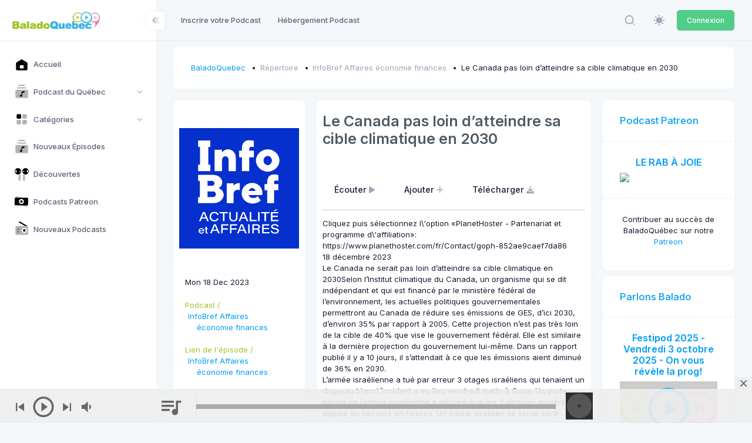

--- FILE ---
content_type: text/html; charset=UTF-8
request_url: https://upload.baladoquebec.ca/infobref-affaires-economie-finances/le-canada-pas-loin-datteindre-sa-cible-climatique-en-2030
body_size: 24050
content:
<!DOCTYPE html>

<html data-theme="light" lang="fr" >

<head>
    <meta charset="utf-8"/>


    
    <title>BaladoQuebec | 	BaladoQuebec.CA | Le Canada pas loin d’atteindre sa cible climatique en 2030
</title>

    
    <meta name="description" content="	InfoBref Affaires économie finances - Le Canada pas loin d’atteindre sa cible climatique en 2030 - Cliquez puis sélectionnez l\&#039;option «PlanetHoster - Partenariat et programme d\&#039;affiliation»: https://www.planethoster.com/fr/Contact/goph-852ae9caef7da86&amp;nbsp;
18 décembre 2023&amp;nbsp;
Le Canada ...
"/>
    <meta name="viewport" content="width=device-width, initial-scale=1, shrink-to-fit=no"/>
    


	<meta property="fb:app_id" content="261614560553536" />
	<meta property="og:url"               content="https://baladoquebec.ca/infobref-affaires-economie-finances/le-canada-pas-loin-datteindre-sa-cible-climatique-en-2030" />
	<meta property="og:type"               content="website" />
	<meta property="og:title"              content="InfoBref Affaires économie finances | Le Canada pas loin d’atteindre sa cible climatique en 2030 | BaladoQuebec.CA" />
	<meta property="og:description"        content="Cliquez puis sélectionnez l\&#039;option «PlanetHoster - Partenariat et programme d\&#039;affiliation»: https://www.planethoster.com/fr/Contact/goph-852ae9caef7da86&amp;nbsp;
18 décembre 2023&amp;nbsp;
Le Canada ne serait pas loin d’atteindre sa cible climatique en 2030Selon l’Institut climatique du Canada, un organisme qui se dit indépendant et qui est financé par le ministère fédéral de l’environnement, les actuelles politiques gouvernementales permettront au Canada de réduire ses émissions de GES, d’ici 2030, d’environ 35% par rapport à 2005.&amp;nbsp;Cette projection n’est pas très loin de la cible de 40% que vise le gouvernement fédéral.&amp;nbsp;Elle est similaire à la dernière projection du gouvernement lui-même.&amp;nbsp;Dans un rapport publié il y a 10 jours, il s’attendait à ce que les émissions aient diminué de 36% en 2030.
L’armée israélienne a tué par erreur 3 otages israéliens qui tenaient un drapeau blancL’incident a eu lieu vendredi matin à Gaza.&amp;nbsp;Un porte-parole de l’armée israélienne a déclaré que les 3 victimes avaient appelé au secours en hébreu.&amp;nbsp;Un soldat israélien se serait senti menacé et les aurait abattus.&amp;nbsp;
À Hong Kong, c’est le début du procès du magnat des médias prodémocratie Jimmy Lai
Les transporteurs aériens canadiens exigent le silence des clients mécontents qu’elles indemnisentSelon un reportage de l’agence La Presse Canadienne, il est assez fréquent que les passagers qui poursuivent leur transporteur aérien pour des retards ou des annulations se fassent offrir des montants d’argent en échange de la signature d’une entente de non-divulgation.&amp;nbsp;Les montants offerts dans ce type d’entente vont jusqu’à 1000 $.&amp;nbsp;
Le patron licencié de Gildan ne veut pas partir&amp;nbsp;
Comme chaque lundi, InfoBref vous fait découvrir une jeune entreprise québécoise innovante.Cette semaine, Ditch Labs, une entreprise de Montréal qui s’attaque au manque d’efficacité des produits conçus pour aider les fumeurs à réduire leur dépendance à la nicotine.La solution qu’apporte Ditch est un vaporisateur buccal, le DitchPen, connecté à une application mobile conçue pour réduire progressivement la dépendance à la nicotine.Pour en savoir plus sur Ditch Labs, allez lire son portrait à https://InfoBref.com/jeqi-ditchlabs-2023-12&amp;nbsp;&amp;nbsp;---&amp;nbsp;Détails sur ces nouvelles et autres nouvelles: https://infobref.com&amp;nbsp;&amp;nbsp;S’abonner aux infolettres gratuites d’InfoBref: https://infobref.com/infolettres&amp;nbsp;&amp;nbsp;Voir comment s’abonner au balado InfoBref sur les principales plateformes de balado: https://infobref.com/audio&amp;nbsp;&amp;nbsp;Commentaires et suggestions à l’animateur Patrick Pierra, et information sur la commandite de ce balado: editeur@infobref.com

 Hébergé par Acast. Visitez acast.com/privacy pour plus d\&#039;informations." />
	<meta property="og:image"              content="https://cdn01.baladoquebec.ca/images/671ec5667ae574.94040272.png" />




    
    <link rel="shortcut icon" href="https://upload.baladoquebec.ca/favicon.ico" />



    <meta name="csrf-token" content="v4bqJKaHJErbhF3vmsHjUxCDBuwxzKKXn0xOsg0h">

    
    <link rel="stylesheet" href="https://fonts.googleapis.com/css?family=Inter:300,400,500,600,700"/>
    

    
    
            
                                    <link rel="preload" href="https://static.baladoquebec.ca/plugins/global/plugins.bundle.css" as="style" onload="this.onload=null;this.rel='stylesheet'" type="text/css"><noscript><link rel="stylesheet" href="https://static.baladoquebec.ca/plugins/global/plugins.bundle.css"></noscript>
                                                <link rel="preload" href="https://static.baladoquebec.ca/plugins/global/plugins-custom.bundle.css" as="style" onload="this.onload=null;this.rel='stylesheet'" type="text/css"><noscript><link rel="stylesheet" href="https://static.baladoquebec.ca/plugins/global/plugins-custom.bundle.css"></noscript>
                                                <link href="https://static.baladoquebec.ca/css/style.bundle.css" rel="stylesheet" type="text/css"/>
                                                <link href="https://static.baladoquebec.ca/js/scamp_player/css/scamp.player.css" rel="stylesheet" type="text/css"/>
                                                <link href="https://static.baladoquebec.ca/js/scamp_player/css/scamp.player.light.css" rel="stylesheet" type="text/css"/>
                                                <link href="https://static.baladoquebec.ca/css/baladoquebec.css" rel="stylesheet" type="text/css"/>
                                                <link href="https://static.baladoquebec.ca/css/app.css" rel="stylesheet" type="text/css"/>
                            
    
    
        <link href="/css/blog.css" rel="stylesheet" type="text/css">
    <!-- Sharer -->
    <link rel="stylesheet" href="/css/rrssb.css" />
    <style>
        .blog-content-1 .blog-post-content {
        background: none;

    }
    .blog-content-2 .blog-single-content {
        background: none;

    }
    </style>

</head>



<body  id="kt_body" data-kt-app-layout="light-sidebar" data-kt-app-header-fixed="false" data-kt-app-sidebar-fixed="true" data-kt-app-sidebar-hoverable="true" data-kt-app-sidebar-push-header="true" data-kt-app-sidebar-push-toolbar="true" data-kt-app-sidebar-push-footer="true" data-kt-app-toolbar-enabled="true"   class="header-fixed header-tablet-and-mobile-fixed toolbar-enabled toolbar-fixed aside-enabled aside-fixed app-default app-default"   style="--kt-toolbar-height:55px;--kt-toolbar-height-tablet-and-mobile:55px"  data-kt-name="metronic">

    <!--begin::Theme mode setup on page load-->
<script>if (document.documentElement) {
        const defaultThemeMode = "light";
        const name = document.body.getAttribute("data-kt-name");
        //let themeMode = localStorage.getItem("kt_" + (name !== null ? name + "_" : "") + "theme_mode_value");
        let themeMode = localStorage.getItem("data-theme-mode");

        if (themeMode === null) {
            if (defaultThemeMode === "system") {
                themeMode = window.matchMedia("(prefers-color-scheme: dark)").matches ? "dark" : "light";
            } else {
                themeMode = defaultThemeMode;
            }
        }
        document.documentElement.setAttribute("data-theme", themeMode);
    }</script>
<!--end::Theme mode setup on page load-->

    
        <!--begin::App-->
<div class="d-flex flex-column flex-root app-root" id="kt_app_root">
    <!--begin::Page-->
    <div class="app-page flex-column flex-column-fluid" id="kt_app_page">
    <!--begin::Header-->
<div id="kt_app_header" class="app-header">
	<!--begin::Header container-->
	<div class="app-container container-fluid d-flex align-items-stretch justify-content-between">
		<!--begin::sidebar mobile toggle-->
		<div class="d-flex align-items-center d-lg-none ms-n2 me-2" title="Show sidebar menu">
			<div class="btn btn-icon btn-active-color-primary w-35px h-35px" id="kt_app_sidebar_mobile_toggle">
				<!--begin::Svg Icon | path: icons/duotune/abstract/abs015.svg-->
				<span class="svg-icon svg-icon-1">
					<svg width="24" height="24" viewBox="0 0 24 24" fill="none" xmlns="http://www.w3.org/2000/svg">
						<path d="M21 7H3C2.4 7 2 6.6 2 6V4C2 3.4 2.4 3 3 3H21C21.6 3 22 3.4 22 4V6C22 6.6 21.6 7 21 7Z" fill="currentColor" />
						<path opacity="0.3" d="M21 14H3C2.4 14 2 13.6 2 13V11C2 10.4 2.4 10 3 10H21C21.6 10 22 10.4 22 11V13C22 13.6 21.6 14 21 14ZM22 20V18C22 17.4 21.6 17 21 17H3C2.4 17 2 17.4 2 18V20C2 20.6 2.4 21 3 21H21C21.6 21 22 20.6 22 20Z" fill="currentColor" />
					</svg>
				</span>
				<!--end::Svg Icon-->
			</div>
		</div>
		<!--end::sidebar mobile toggle-->
		<!--begin::Mobile logo-->
		<div class="d-flex align-items-center flex-grow-1 flex-lg-grow-0">
			<a href="/" class="d-lg-none">
				<img alt="Logo" src="https://static.baladoquebec.ca/img/logosquare_20.png" class="h-30px" />
			</a>
		</div>
		<!--end::Mobile logo-->
		<!--begin::Header wrapper-->
		<div class="d-flex align-items-stretch justify-content-between flex-lg-grow-1" id="kt_app_header_wrapper">
			<!--begin::Menu wrapper-->
<div class="app-header-menu app-header-mobile-drawer align-items-stretch" data-kt-drawer="true" data-kt-drawer-name="app-header-menu" data-kt-drawer-activate="{default: true, lg: false}" data-kt-drawer-overlay="true" data-kt-drawer-width="225px" data-kt-drawer-direction="end" data-kt-drawer-toggle="#kt_app_header_menu_toggle" data-kt-swapper="true" data-kt-swapper-mode="{default: 'append', lg: 'prepend'}" data-kt-swapper-parent="{default: '#kt_app_body', lg: '#kt_app_header_wrapper'}">
	<!--begin::Menu-->
	<div class="menu menu-rounded menu-column menu-lg-row my-5 my-lg-0 align-items-stretch fw-semibold px-2 px-lg-0" id="kt_app_header_menu" data-kt-menu="true">
        <!--begin:Menu item--><div  class="menu-item me-lg-1" ><!--begin:Menu link--><a class="menu-link py-3"  href="https://upload.baladoquebec.ca/repertoire/ajout" ><span  class="menu-title" >Inscrire votre Podcast</span></a><!--end:Menu link--></div><!--end:Menu item--><!--begin:Menu item--><div  class="menu-item me-lg-1" ><!--begin:Menu link--><a class="menu-link py-3"  href="https://upload.baladoquebec.ca/hebergement" ><span  class="menu-title" >Hébergement Podcast</span></a><!--end:Menu link--></div><!--end:Menu item-->
	</div>
	<!--end::Menu-->
</div>
<!--end::Menu wrapper-->

			<!--begin::Navbar-->
<div class="app-navbar flex-shrink-0">
	<!--begin::Search-->
	<div class="app-navbar-item align-items-stretch ms-1 ms-lg-3">
        <!--begin::Search-->
<div
    id="kt_header_search"
    class="d-flex align-items-stretch"

    data-kt-search-keypress="false"
    data-kt-search-min-length="4"
    data-kt-search-enter="enter"
    data-kt-search-layout="menu"

    data-kt-menu-trigger="auto"
    data-kt-menu-overflow="false"
    data-kt-menu-permanent="true"
    data-kt-menu-placement="bottom-end"


    
   >

    <!--begin::Search toggle-->
    <div class="d-flex align-items-center" data-kt-search-element="toggle" id="kt_header_search_toggle">
        <div class="btn btn-icon btn-custom btn-icon-muted btn-active-light btn-active-color-primary w-35px h-35px w-md-40px h-md-40px">
            <!--begin::Svg Icon | path: assets/media/icons/duotune/general/gen021.svg-->
<span class="svg-icon svg-icon-1"><svg xmlns="http://www.w3.org/2000/svg" width="24" height="24" viewBox="0 0 24 24" fill="none">
<rect opacity="0.5" x="17.0365" y="15.1223" width="8.15546" height="2" rx="1" transform="rotate(45 17.0365 15.1223)" fill="currentColor"/>
<path d="M11 19C6.55556 19 3 15.4444 3 11C3 6.55556 6.55556 3 11 3C15.4444 3 19 6.55556 19 11C19 15.4444 15.4444 19 11 19ZM11 5C7.53333 5 5 7.53333 5 11C5 14.4667 7.53333 17 11 17C14.4667 17 17 14.4667 17 11C17 7.53333 14.4667 5 11 5Z" fill="currentColor"/>
</svg></span>
<!--end::Svg Icon-->
        </div>
    </div>
    <!--end::Search toggle-->





    <!--begin::Menu-->
    <div data-kt-search-element="content" class="menu menu-sub menu-sub-dropdown p-7 w-325px w-md-375px">
        <!--begin::Wrapper-->
        <div data-kt-search-element="wrapper">
            <!--begin::Form-->
<form data-kt-search-element="form" action="/recherche" class="w-100 position-relative mb-3" autocomplete="off">
    <!--begin::Icon-->
    <!--begin::Svg Icon | path: assets/media/icons/duotune/general/gen021.svg-->
<span class="svg-icon svg-icon-2 svg-icon-lg-1 svg-icon-gray-500 position-absolute top-50 translate-middle-y ms-0"><svg xmlns="http://www.w3.org/2000/svg" width="24" height="24" viewBox="0 0 24 24" fill="none">
<rect opacity="0.5" x="17.0365" y="15.1223" width="8.15546" height="2" rx="1" transform="rotate(45 17.0365 15.1223)" fill="currentColor"/>
<path d="M11 19C6.55556 19 3 15.4444 3 11C3 6.55556 6.55556 3 11 3C15.4444 3 19 6.55556 19 11C19 15.4444 15.4444 19 11 19ZM11 5C7.53333 5 5 7.53333 5 11C5 14.4667 7.53333 17 11 17C14.4667 17 17 14.4667 17 11C17 7.53333 14.4667 5 11 5Z" fill="currentColor"/>
</svg></span>
<!--end::Svg Icon-->
    <!--end::Icon-->

    <!--begin::Input-->
    <input type="text" class="form-control form-control-flush ps-10" name="search" value="" placeholder="Recherche..." data-kt-search-element="input"/>
    <!--end::Input-->



</form>
<!--end::Form-->



        </div>
        <!--end::Wrapper-->


    </div>
    <!--end::Menu-->
</div>
<!--end::Search-->

	</div>
	<!--end::Search-->

  <!--begin::Theme mode-->
	<div class="app-navbar-item ms-1 ms-lg-3">
		<!--begin::Menu toggle-->
<a href="#" class="btn btn-icon btn-custom btn-icon-muted btn-active-light btn-active-color-primary w-35px h-35px w-md-40px h-md-40px" data-kt-menu-trigger="{default:'click', lg: 'hover'}" data-kt-menu-attach="parent" data-kt-menu-placement="bottom-end">
	<!--begin::Svg Icon | path: icons/duotune/general/gen060.svg-->
	<span class="svg-icon theme-light-show svg-icon-2">
		<svg width="24" height="24" viewBox="0 0 24 24" fill="none" xmlns="http://www.w3.org/2000/svg">
			<path d="M11.9905 5.62598C10.7293 5.62574 9.49646 5.9995 8.44775 6.69997C7.39903 7.40045 6.58159 8.39619 6.09881 9.56126C5.61603 10.7263 5.48958 12.0084 5.73547 13.2453C5.98135 14.4823 6.58852 15.6185 7.48019 16.5104C8.37186 17.4022 9.50798 18.0096 10.7449 18.2557C11.9818 18.5019 13.2639 18.3757 14.429 17.8931C15.5942 17.4106 16.5901 16.5933 17.2908 15.5448C17.9915 14.4962 18.3655 13.2634 18.3655 12.0023C18.3637 10.3119 17.6916 8.69129 16.4964 7.49593C15.3013 6.30056 13.6808 5.62806 11.9905 5.62598Z" fill="currentColor" />
			<path d="M22.1258 10.8771H20.627C20.3286 10.8771 20.0424 10.9956 19.8314 11.2066C19.6204 11.4176 19.5018 11.7038 19.5018 12.0023C19.5018 12.3007 19.6204 12.5869 19.8314 12.7979C20.0424 13.0089 20.3286 13.1274 20.627 13.1274H22.1258C22.4242 13.1274 22.7104 13.0089 22.9214 12.7979C23.1324 12.5869 23.2509 12.3007 23.2509 12.0023C23.2509 11.7038 23.1324 11.4176 22.9214 11.2066C22.7104 10.9956 22.4242 10.8771 22.1258 10.8771Z" fill="currentColor" />
			<path d="M11.9905 19.4995C11.6923 19.5 11.4064 19.6187 11.1956 19.8296C10.9848 20.0405 10.8663 20.3265 10.866 20.6247V22.1249C10.866 22.4231 10.9845 22.7091 11.1953 22.9199C11.4062 23.1308 11.6922 23.2492 11.9904 23.2492C12.2886 23.2492 12.5746 23.1308 12.7854 22.9199C12.9963 22.7091 13.1147 22.4231 13.1147 22.1249V20.6247C13.1145 20.3265 12.996 20.0406 12.7853 19.8296C12.5745 19.6187 12.2887 19.5 11.9905 19.4995Z" fill="currentColor" />
			<path d="M4.49743 12.0023C4.49718 11.704 4.37865 11.4181 4.16785 11.2072C3.95705 10.9962 3.67119 10.8775 3.37298 10.8771H1.87445C1.57603 10.8771 1.28984 10.9956 1.07883 11.2066C0.867812 11.4176 0.749266 11.7038 0.749266 12.0023C0.749266 12.3007 0.867812 12.5869 1.07883 12.7979C1.28984 13.0089 1.57603 13.1274 1.87445 13.1274H3.37299C3.6712 13.127 3.95706 13.0083 4.16785 12.7973C4.37865 12.5864 4.49718 12.3005 4.49743 12.0023Z" fill="currentColor" />
			<path d="M11.9905 4.50058C12.2887 4.50012 12.5745 4.38141 12.7853 4.17048C12.9961 3.95954 13.1147 3.67361 13.1149 3.3754V1.87521C13.1149 1.57701 12.9965 1.29103 12.7856 1.08017C12.5748 0.869313 12.2888 0.750854 11.9906 0.750854C11.6924 0.750854 11.4064 0.869313 11.1955 1.08017C10.9847 1.29103 10.8662 1.57701 10.8662 1.87521V3.3754C10.8664 3.67359 10.9849 3.95952 11.1957 4.17046C11.4065 4.3814 11.6923 4.50012 11.9905 4.50058Z" fill="currentColor" />
			<path d="M18.8857 6.6972L19.9465 5.63642C20.0512 5.53209 20.1343 5.40813 20.1911 5.27163C20.2479 5.13513 20.2772 4.98877 20.2774 4.84093C20.2775 4.69309 20.2485 4.54667 20.192 4.41006C20.1355 4.27344 20.0526 4.14932 19.948 4.04478C19.8435 3.94024 19.7194 3.85734 19.5828 3.80083C19.4462 3.74432 19.2997 3.71531 19.1519 3.71545C19.0041 3.7156 18.8577 3.7449 18.7212 3.80167C18.5847 3.85845 18.4607 3.94159 18.3564 4.04633L17.2956 5.10714C17.1909 5.21147 17.1077 5.33543 17.0509 5.47194C16.9942 5.60844 16.9649 5.7548 16.9647 5.90264C16.9646 6.05048 16.9936 6.19689 17.0501 6.33351C17.1066 6.47012 17.1895 6.59425 17.294 6.69878C17.3986 6.80332 17.5227 6.88621 17.6593 6.94272C17.7959 6.99923 17.9424 7.02824 18.0902 7.02809C18.238 7.02795 18.3844 6.99865 18.5209 6.94187C18.6574 6.88509 18.7814 6.80195 18.8857 6.6972Z" fill="currentColor" />
			<path d="M18.8855 17.3073C18.7812 17.2026 18.6572 17.1195 18.5207 17.0627C18.3843 17.006 18.2379 16.9767 18.0901 16.9766C17.9423 16.9764 17.7959 17.0055 17.6593 17.062C17.5227 17.1185 17.3986 17.2014 17.2941 17.3059C17.1895 17.4104 17.1067 17.5345 17.0501 17.6711C16.9936 17.8077 16.9646 17.9541 16.9648 18.1019C16.9649 18.2497 16.9942 18.3961 17.0509 18.5326C17.1077 18.6691 17.1908 18.793 17.2955 18.8974L18.3563 19.9582C18.4606 20.0629 18.5846 20.146 18.721 20.2027C18.8575 20.2595 19.0039 20.2887 19.1517 20.2889C19.2995 20.289 19.4459 20.26 19.5825 20.2035C19.7191 20.147 19.8432 20.0641 19.9477 19.9595C20.0523 19.855 20.1351 19.7309 20.1916 19.5943C20.2482 19.4577 20.2772 19.3113 20.277 19.1635C20.2769 19.0157 20.2476 18.8694 20.1909 18.7329C20.1341 18.5964 20.051 18.4724 19.9463 18.3681L18.8855 17.3073Z" fill="currentColor" />
			<path d="M5.09528 17.3072L4.0345 18.368C3.92972 18.4723 3.84655 18.5963 3.78974 18.7328C3.73294 18.8693 3.70362 19.0156 3.70346 19.1635C3.7033 19.3114 3.7323 19.4578 3.78881 19.5944C3.84532 19.7311 3.92822 19.8552 4.03277 19.9598C4.13732 20.0643 4.26147 20.1472 4.3981 20.2037C4.53473 20.2602 4.68117 20.2892 4.82902 20.2891C4.97688 20.2889 5.12325 20.2596 5.25976 20.2028C5.39627 20.146 5.52024 20.0628 5.62456 19.958L6.68536 18.8973C6.79007 18.7929 6.87318 18.6689 6.92993 18.5325C6.98667 18.396 7.01595 18.2496 7.01608 18.1018C7.01621 17.954 6.98719 17.8076 6.93068 17.671C6.87417 17.5344 6.79129 17.4103 6.68676 17.3058C6.58224 17.2012 6.45813 17.1183 6.32153 17.0618C6.18494 17.0053 6.03855 16.9763 5.89073 16.9764C5.74291 16.9766 5.59657 17.0058 5.46007 17.0626C5.32358 17.1193 5.19962 17.2024 5.09528 17.3072Z" fill="currentColor" />
			<path d="M5.09541 6.69715C5.19979 6.8017 5.32374 6.88466 5.4602 6.94128C5.59665 6.9979 5.74292 7.02708 5.89065 7.02714C6.03839 7.0272 6.18469 6.99815 6.32119 6.94164C6.45769 6.88514 6.58171 6.80228 6.68618 6.69782C6.79064 6.59336 6.87349 6.46933 6.93 6.33283C6.9865 6.19633 7.01556 6.05003 7.01549 5.9023C7.01543 5.75457 6.98625 5.60829 6.92963 5.47184C6.87301 5.33539 6.79005 5.21143 6.6855 5.10706L5.6247 4.04626C5.5204 3.94137 5.39643 3.8581 5.25989 3.80121C5.12335 3.74432 4.97692 3.71493 4.82901 3.71472C4.68109 3.71452 4.53458 3.7435 4.39789 3.80001C4.26119 3.85652 4.13699 3.93945 4.03239 4.04404C3.9278 4.14864 3.84487 4.27284 3.78836 4.40954C3.73185 4.54624 3.70287 4.69274 3.70308 4.84066C3.70329 4.98858 3.73268 5.135 3.78957 5.27154C3.84646 5.40808 3.92974 5.53205 4.03462 5.63635L5.09541 6.69715Z" fill="currentColor" />
		</svg>
	</span>
	<!--end::Svg Icon-->
	<!--begin::Svg Icon | path: icons/duotune/general/gen061.svg-->
	<span class="svg-icon theme-dark-show svg-icon-2">
		<svg width="24" height="24" viewBox="0 0 24 24" fill="none" xmlns="http://www.w3.org/2000/svg">
			<path d="M19.0647 5.43757C19.3421 5.43757 19.567 5.21271 19.567 4.93534C19.567 4.65796 19.3421 4.43311 19.0647 4.43311C18.7874 4.43311 18.5625 4.65796 18.5625 4.93534C18.5625 5.21271 18.7874 5.43757 19.0647 5.43757Z" fill="currentColor" />
			<path d="M20.0692 9.48884C20.3466 9.48884 20.5714 9.26398 20.5714 8.98661C20.5714 8.70923 20.3466 8.48438 20.0692 8.48438C19.7918 8.48438 19.567 8.70923 19.567 8.98661C19.567 9.26398 19.7918 9.48884 20.0692 9.48884Z" fill="currentColor" />
			<path d="M12.0335 20.5714C15.6943 20.5714 18.9426 18.2053 20.1168 14.7338C20.1884 14.5225 20.1114 14.289 19.9284 14.161C19.746 14.034 19.5003 14.0418 19.3257 14.1821C18.2432 15.0546 16.9371 15.5156 15.5491 15.5156C12.2257 15.5156 9.48884 12.8122 9.48884 9.48886C9.48884 7.41079 10.5773 5.47137 12.3449 4.35752C12.5342 4.23832 12.6 4.00733 12.5377 3.79251C12.4759 3.57768 12.2571 3.42859 12.0335 3.42859C7.32556 3.42859 3.42857 7.29209 3.42857 12C3.42857 16.7079 7.32556 20.5714 12.0335 20.5714Z" fill="currentColor" />
			<path d="M13.0379 7.47998C13.8688 7.47998 14.5446 8.15585 14.5446 8.98668C14.5446 9.26428 14.7693 9.48891 15.0469 9.48891C15.3245 9.48891 15.5491 9.26428 15.5491 8.98668C15.5491 8.15585 16.225 7.47998 17.0558 7.47998C17.3334 7.47998 17.558 7.25535 17.558 6.97775C17.558 6.70015 17.3334 6.47552 17.0558 6.47552C16.225 6.47552 15.5491 5.76616 15.5491 4.93534C15.5491 4.65774 15.3245 4.43311 15.0469 4.43311C14.7693 4.43311 14.5446 4.65774 14.5446 4.93534C14.5446 5.76616 13.8688 6.47552 13.0379 6.47552C12.7603 6.47552 12.5357 6.70015 12.5357 6.97775C12.5357 7.25535 12.7603 7.47998 13.0379 7.47998Z" fill="currentColor" />
		</svg>
	</span>
	<!--end::Svg Icon-->
</a>
<!--begin::Menu toggle-->
<!--begin::Menu-->
<div class="menu menu-sub menu-sub-dropdown menu-column menu-rounded menu-title-gray-700 menu-icon-muted menu-active-bg menu-state-color fw-semibold py-4 fs-base w-175px" data-kt-menu="true" data-kt-element="theme-mode-menu">
	<!--begin::Menu item-->
	<div class="menu-item px-3 my-0">
		<a href="#" class="menu-link px-3 py-2" data-kt-element="mode" data-kt-value="light">
			<span class="menu-icon" data-kt-element="icon">
				<!--begin::Svg Icon | path: icons/duotune/general/gen060.svg-->
				<span class="svg-icon svg-icon-3">
					<svg width="24" height="24" viewBox="0 0 24 24" fill="none" xmlns="http://www.w3.org/2000/svg">
						<path d="M11.9905 5.62598C10.7293 5.62574 9.49646 5.9995 8.44775 6.69997C7.39903 7.40045 6.58159 8.39619 6.09881 9.56126C5.61603 10.7263 5.48958 12.0084 5.73547 13.2453C5.98135 14.4823 6.58852 15.6185 7.48019 16.5104C8.37186 17.4022 9.50798 18.0096 10.7449 18.2557C11.9818 18.5019 13.2639 18.3757 14.429 17.8931C15.5942 17.4106 16.5901 16.5933 17.2908 15.5448C17.9915 14.4962 18.3655 13.2634 18.3655 12.0023C18.3637 10.3119 17.6916 8.69129 16.4964 7.49593C15.3013 6.30056 13.6808 5.62806 11.9905 5.62598Z" fill="currentColor" />
						<path d="M22.1258 10.8771H20.627C20.3286 10.8771 20.0424 10.9956 19.8314 11.2066C19.6204 11.4176 19.5018 11.7038 19.5018 12.0023C19.5018 12.3007 19.6204 12.5869 19.8314 12.7979C20.0424 13.0089 20.3286 13.1274 20.627 13.1274H22.1258C22.4242 13.1274 22.7104 13.0089 22.9214 12.7979C23.1324 12.5869 23.2509 12.3007 23.2509 12.0023C23.2509 11.7038 23.1324 11.4176 22.9214 11.2066C22.7104 10.9956 22.4242 10.8771 22.1258 10.8771Z" fill="currentColor" />
						<path d="M11.9905 19.4995C11.6923 19.5 11.4064 19.6187 11.1956 19.8296C10.9848 20.0405 10.8663 20.3265 10.866 20.6247V22.1249C10.866 22.4231 10.9845 22.7091 11.1953 22.9199C11.4062 23.1308 11.6922 23.2492 11.9904 23.2492C12.2886 23.2492 12.5746 23.1308 12.7854 22.9199C12.9963 22.7091 13.1147 22.4231 13.1147 22.1249V20.6247C13.1145 20.3265 12.996 20.0406 12.7853 19.8296C12.5745 19.6187 12.2887 19.5 11.9905 19.4995Z" fill="currentColor" />
						<path d="M4.49743 12.0023C4.49718 11.704 4.37865 11.4181 4.16785 11.2072C3.95705 10.9962 3.67119 10.8775 3.37298 10.8771H1.87445C1.57603 10.8771 1.28984 10.9956 1.07883 11.2066C0.867812 11.4176 0.749266 11.7038 0.749266 12.0023C0.749266 12.3007 0.867812 12.5869 1.07883 12.7979C1.28984 13.0089 1.57603 13.1274 1.87445 13.1274H3.37299C3.6712 13.127 3.95706 13.0083 4.16785 12.7973C4.37865 12.5864 4.49718 12.3005 4.49743 12.0023Z" fill="currentColor" />
						<path d="M11.9905 4.50058C12.2887 4.50012 12.5745 4.38141 12.7853 4.17048C12.9961 3.95954 13.1147 3.67361 13.1149 3.3754V1.87521C13.1149 1.57701 12.9965 1.29103 12.7856 1.08017C12.5748 0.869313 12.2888 0.750854 11.9906 0.750854C11.6924 0.750854 11.4064 0.869313 11.1955 1.08017C10.9847 1.29103 10.8662 1.57701 10.8662 1.87521V3.3754C10.8664 3.67359 10.9849 3.95952 11.1957 4.17046C11.4065 4.3814 11.6923 4.50012 11.9905 4.50058Z" fill="currentColor" />
						<path d="M18.8857 6.6972L19.9465 5.63642C20.0512 5.53209 20.1343 5.40813 20.1911 5.27163C20.2479 5.13513 20.2772 4.98877 20.2774 4.84093C20.2775 4.69309 20.2485 4.54667 20.192 4.41006C20.1355 4.27344 20.0526 4.14932 19.948 4.04478C19.8435 3.94024 19.7194 3.85734 19.5828 3.80083C19.4462 3.74432 19.2997 3.71531 19.1519 3.71545C19.0041 3.7156 18.8577 3.7449 18.7212 3.80167C18.5847 3.85845 18.4607 3.94159 18.3564 4.04633L17.2956 5.10714C17.1909 5.21147 17.1077 5.33543 17.0509 5.47194C16.9942 5.60844 16.9649 5.7548 16.9647 5.90264C16.9646 6.05048 16.9936 6.19689 17.0501 6.33351C17.1066 6.47012 17.1895 6.59425 17.294 6.69878C17.3986 6.80332 17.5227 6.88621 17.6593 6.94272C17.7959 6.99923 17.9424 7.02824 18.0902 7.02809C18.238 7.02795 18.3844 6.99865 18.5209 6.94187C18.6574 6.88509 18.7814 6.80195 18.8857 6.6972Z" fill="currentColor" />
						<path d="M18.8855 17.3073C18.7812 17.2026 18.6572 17.1195 18.5207 17.0627C18.3843 17.006 18.2379 16.9767 18.0901 16.9766C17.9423 16.9764 17.7959 17.0055 17.6593 17.062C17.5227 17.1185 17.3986 17.2014 17.2941 17.3059C17.1895 17.4104 17.1067 17.5345 17.0501 17.6711C16.9936 17.8077 16.9646 17.9541 16.9648 18.1019C16.9649 18.2497 16.9942 18.3961 17.0509 18.5326C17.1077 18.6691 17.1908 18.793 17.2955 18.8974L18.3563 19.9582C18.4606 20.0629 18.5846 20.146 18.721 20.2027C18.8575 20.2595 19.0039 20.2887 19.1517 20.2889C19.2995 20.289 19.4459 20.26 19.5825 20.2035C19.7191 20.147 19.8432 20.0641 19.9477 19.9595C20.0523 19.855 20.1351 19.7309 20.1916 19.5943C20.2482 19.4577 20.2772 19.3113 20.277 19.1635C20.2769 19.0157 20.2476 18.8694 20.1909 18.7329C20.1341 18.5964 20.051 18.4724 19.9463 18.3681L18.8855 17.3073Z" fill="currentColor" />
						<path d="M5.09528 17.3072L4.0345 18.368C3.92972 18.4723 3.84655 18.5963 3.78974 18.7328C3.73294 18.8693 3.70362 19.0156 3.70346 19.1635C3.7033 19.3114 3.7323 19.4578 3.78881 19.5944C3.84532 19.7311 3.92822 19.8552 4.03277 19.9598C4.13732 20.0643 4.26147 20.1472 4.3981 20.2037C4.53473 20.2602 4.68117 20.2892 4.82902 20.2891C4.97688 20.2889 5.12325 20.2596 5.25976 20.2028C5.39627 20.146 5.52024 20.0628 5.62456 19.958L6.68536 18.8973C6.79007 18.7929 6.87318 18.6689 6.92993 18.5325C6.98667 18.396 7.01595 18.2496 7.01608 18.1018C7.01621 17.954 6.98719 17.8076 6.93068 17.671C6.87417 17.5344 6.79129 17.4103 6.68676 17.3058C6.58224 17.2012 6.45813 17.1183 6.32153 17.0618C6.18494 17.0053 6.03855 16.9763 5.89073 16.9764C5.74291 16.9766 5.59657 17.0058 5.46007 17.0626C5.32358 17.1193 5.19962 17.2024 5.09528 17.3072Z" fill="currentColor" />
						<path d="M5.09541 6.69715C5.19979 6.8017 5.32374 6.88466 5.4602 6.94128C5.59665 6.9979 5.74292 7.02708 5.89065 7.02714C6.03839 7.0272 6.18469 6.99815 6.32119 6.94164C6.45769 6.88514 6.58171 6.80228 6.68618 6.69782C6.79064 6.59336 6.87349 6.46933 6.93 6.33283C6.9865 6.19633 7.01556 6.05003 7.01549 5.9023C7.01543 5.75457 6.98625 5.60829 6.92963 5.47184C6.87301 5.33539 6.79005 5.21143 6.6855 5.10706L5.6247 4.04626C5.5204 3.94137 5.39643 3.8581 5.25989 3.80121C5.12335 3.74432 4.97692 3.71493 4.82901 3.71472C4.68109 3.71452 4.53458 3.7435 4.39789 3.80001C4.26119 3.85652 4.13699 3.93945 4.03239 4.04404C3.9278 4.14864 3.84487 4.27284 3.78836 4.40954C3.73185 4.54624 3.70287 4.69274 3.70308 4.84066C3.70329 4.98858 3.73268 5.135 3.78957 5.27154C3.84646 5.40808 3.92974 5.53205 4.03462 5.63635L5.09541 6.69715Z" fill="currentColor" />
					</svg>
				</span>
				<!--end::Svg Icon-->
			</span>
			<span class="menu-title">Light</span>
		</a>
	</div>
	<!--end::Menu item-->
	<!--begin::Menu item-->
	<div class="menu-item px-3 my-0">
		<a href="#" class="menu-link px-3 py-2" data-kt-element="mode" data-kt-value="dark">
			<span class="menu-icon" data-kt-element="icon">
				<!--begin::Svg Icon | path: icons/duotune/general/gen061.svg-->
				<span class="svg-icon svg-icon-3">
					<svg width="24" height="24" viewBox="0 0 24 24" fill="none" xmlns="http://www.w3.org/2000/svg">
						<path d="M19.0647 5.43757C19.3421 5.43757 19.567 5.21271 19.567 4.93534C19.567 4.65796 19.3421 4.43311 19.0647 4.43311C18.7874 4.43311 18.5625 4.65796 18.5625 4.93534C18.5625 5.21271 18.7874 5.43757 19.0647 5.43757Z" fill="currentColor" />
						<path d="M20.0692 9.48884C20.3466 9.48884 20.5714 9.26398 20.5714 8.98661C20.5714 8.70923 20.3466 8.48438 20.0692 8.48438C19.7918 8.48438 19.567 8.70923 19.567 8.98661C19.567 9.26398 19.7918 9.48884 20.0692 9.48884Z" fill="currentColor" />
						<path d="M12.0335 20.5714C15.6943 20.5714 18.9426 18.2053 20.1168 14.7338C20.1884 14.5225 20.1114 14.289 19.9284 14.161C19.746 14.034 19.5003 14.0418 19.3257 14.1821C18.2432 15.0546 16.9371 15.5156 15.5491 15.5156C12.2257 15.5156 9.48884 12.8122 9.48884 9.48886C9.48884 7.41079 10.5773 5.47137 12.3449 4.35752C12.5342 4.23832 12.6 4.00733 12.5377 3.79251C12.4759 3.57768 12.2571 3.42859 12.0335 3.42859C7.32556 3.42859 3.42857 7.29209 3.42857 12C3.42857 16.7079 7.32556 20.5714 12.0335 20.5714Z" fill="currentColor" />
						<path d="M13.0379 7.47998C13.8688 7.47998 14.5446 8.15585 14.5446 8.98668C14.5446 9.26428 14.7693 9.48891 15.0469 9.48891C15.3245 9.48891 15.5491 9.26428 15.5491 8.98668C15.5491 8.15585 16.225 7.47998 17.0558 7.47998C17.3334 7.47998 17.558 7.25535 17.558 6.97775C17.558 6.70015 17.3334 6.47552 17.0558 6.47552C16.225 6.47552 15.5491 5.76616 15.5491 4.93534C15.5491 4.65774 15.3245 4.43311 15.0469 4.43311C14.7693 4.43311 14.5446 4.65774 14.5446 4.93534C14.5446 5.76616 13.8688 6.47552 13.0379 6.47552C12.7603 6.47552 12.5357 6.70015 12.5357 6.97775C12.5357 7.25535 12.7603 7.47998 13.0379 7.47998Z" fill="currentColor" />
					</svg>
				</span>
				<!--end::Svg Icon-->
			</span>
			<span class="menu-title">Dark</span>
		</a>
	</div>
	<!--end::Menu item-->
	<!--begin::Menu item-->
	<div class="menu-item px-3 my-0">
		<a href="#" class="menu-link px-3 py-2" data-kt-element="mode" data-kt-value="system">
			<span class="menu-icon" data-kt-element="icon">
				<!--begin::Svg Icon | path: icons/duotune/general/gen062.svg-->
				<span class="svg-icon svg-icon-3">
					<svg width="24" height="24" viewBox="0 0 24 24" fill="none" xmlns="http://www.w3.org/2000/svg">
						<path fill-rule="evenodd" clip-rule="evenodd" d="M1.34375 3.9463V15.2178C1.34375 16.119 2.08105 16.8563 2.98219 16.8563H8.65093V19.4594H6.15702C5.38853 19.4594 4.75981 19.9617 4.75981 20.5757V21.6921H19.2403V20.5757C19.2403 19.9617 18.6116 19.4594 17.8431 19.4594H15.3492V16.8563H21.0179C21.919 16.8563 22.6562 16.119 22.6562 15.2178V3.9463C22.6562 3.04516 21.9189 2.30786 21.0179 2.30786H2.98219C2.08105 2.30786 1.34375 3.04516 1.34375 3.9463ZM12.9034 9.9016C13.241 9.98792 13.5597 10.1216 13.852 10.2949L15.0393 9.4353L15.9893 10.3853L15.1297 11.5727C15.303 11.865 15.4366 12.1837 15.523 12.5212L16.97 12.7528V13.4089H13.9851C13.9766 12.3198 13.0912 11.4394 12 11.4394C10.9089 11.4394 10.0235 12.3198 10.015 13.4089H7.03006V12.7528L8.47712 12.5211C8.56345 12.1836 8.69703 11.8649 8.87037 11.5727L8.0107 10.3853L8.96078 9.4353L10.148 10.2949C10.4404 10.1215 10.759 9.98788 11.0966 9.9016L11.3282 8.45467H12.6718L12.9034 9.9016ZM16.1353 7.93758C15.6779 7.93758 15.3071 7.56681 15.3071 7.1094C15.3071 6.652 15.6779 6.28122 16.1353 6.28122C16.5926 6.28122 16.9634 6.652 16.9634 7.1094C16.9634 7.56681 16.5926 7.93758 16.1353 7.93758ZM2.71385 14.0964V3.90518C2.71385 3.78023 2.81612 3.67796 2.94107 3.67796H21.0589C21.1839 3.67796 21.2861 3.78023 21.2861 3.90518V14.0964C15.0954 14.0964 8.90462 14.0964 2.71385 14.0964Z" fill="currentColor" />
					</svg>
				</span>
				<!--end::Svg Icon-->
			</span>
			<span class="menu-title">System</span>
		</a>
	</div>
	<!--end::Menu item-->
</div>
<!--end::Menu-->

	</div>
	<!--end::Theme mode-->
            <div class="app-navbar-item ms-1 ms-lg-3" >
            <a href="/login" class="btn btn-success btn-sm">Connexion</a>
        </div>
    
	<!--begin::Header menu toggle-->
	<div class="app-navbar-item d-lg-none ms-2 me-n3" title="Show header menu">
		<div class="btn btn-icon btn-active-color-primary w-35px h-35px" id="kt_app_header_menu_toggle">
			<!--begin::Svg Icon | path: icons/duotune/text/txt001.svg-->
			<span class="svg-icon svg-icon-1">
				<svg width="24" height="24" viewBox="0 0 24 24" fill="none" xmlns="http://www.w3.org/2000/svg">
					<path d="M13 11H3C2.4 11 2 10.6 2 10V9C2 8.4 2.4 8 3 8H13C13.6 8 14 8.4 14 9V10C14 10.6 13.6 11 13 11ZM22 5V4C22 3.4 21.6 3 21 3H3C2.4 3 2 3.4 2 4V5C2 5.6 2.4 6 3 6H21C21.6 6 22 5.6 22 5Z" fill="currentColor" />
					<path opacity="0.3" d="M21 16H3C2.4 16 2 15.6 2 15V14C2 13.4 2.4 13 3 13H21C21.6 13 22 13.4 22 14V15C22 15.6 21.6 16 21 16ZM14 20V19C14 18.4 13.6 18 13 18H3C2.4 18 2 18.4 2 19V20C2 20.6 2.4 21 3 21H13C13.6 21 14 20.6 14 20Z" fill="currentColor" />
				</svg>
			</span>
			<!--end::Svg Icon-->
		</div>
	</div>
	<!--end::Header menu toggle-->
</div>
<!--end::Navbar-->

		</div>
		<!--end::Header wrapper-->
	</div>
	<!--end::Header container-->
</div>
<!--end::Header-->

    <!--begin::Wrapper-->
        <div class="app-wrapper flex-column flex-row-fluid" id="kt_app_wrapper">
        <!--begin::sidebar-->
<div id="kt_app_sidebar" class="app-sidebar flex-column" data-kt-drawer="true" data-kt-drawer-name="app-sidebar" data-kt-drawer-activate="{default: true, lg: false}" data-kt-drawer-overlay="true" data-kt-drawer-width="225px" data-kt-drawer-direction="start" data-kt-drawer-toggle="#kt_app_sidebar_mobile_toggle">
	<!--begin::Logo-->
<div class="app-sidebar-logo px-6" id="kt_app_sidebar_logo">
	<!--begin::Logo image-->
	<a href="/">
        <img alt="BaladoQuebec" width="150px" src="https://static.baladoquebec.ca/img/logo_baladoquebec.png" class="app-sidebar-logo-default" />
        <img alt="Logo" src="https://static.baladoquebec.ca/img/logosquare_20.png" class="h-20px app-sidebar-logo-minimize" />
    </a>
	<!--end::Logo image-->
	<!--begin::Sidebar toggle-->
	<div id="kt_app_sidebar_toggle" class="app-sidebar-toggle btn btn-icon btn-shadow btn-sm btn-color-muted btn-active-color-primary body-bg h-30px w-30px position-absolute top-50 start-100 translate-middle rotate" data-kt-toggle="true" data-kt-toggle-state="active" data-kt-toggle-target="body" data-kt-toggle-name="app-sidebar-minimize">
		<!--begin::Svg Icon | path: icons/duotune/arrows/arr079.svg-->
		<span class="svg-icon svg-icon-2 rotate-180">
			<svg width="24" height="24" viewBox="0 0 24 24" fill="none" xmlns="http://www.w3.org/2000/svg">
				<path opacity="0.5" d="M14.2657 11.4343L18.45 7.25C18.8642 6.83579 18.8642 6.16421 18.45 5.75C18.0358 5.33579 17.3642 5.33579 16.95 5.75L11.4071 11.2929C11.0166 11.6834 11.0166 12.3166 11.4071 12.7071L16.95 18.25C17.3642 18.6642 18.0358 18.6642 18.45 18.25C18.8642 17.8358 18.8642 17.1642 18.45 16.75L14.2657 12.5657C13.9533 12.2533 13.9533 11.7467 14.2657 11.4343Z" fill="currentColor" />
				<path d="M8.2657 11.4343L12.45 7.25C12.8642 6.83579 12.8642 6.16421 12.45 5.75C12.0358 5.33579 11.3642 5.33579 10.95 5.75L5.40712 11.2929C5.01659 11.6834 5.01659 12.3166 5.40712 12.7071L10.95 18.25C11.3642 18.6642 12.0358 18.6642 12.45 18.25C12.8642 17.8358 12.8642 17.1642 12.45 16.75L8.2657 12.5657C7.95328 12.2533 7.95328 11.7467 8.2657 11.4343Z" fill="currentColor" />
			</svg>
		</span>
		<!--end::Svg Icon-->
	</div>
	<!--end::Sidebar toggle-->
</div>
<!--end::Logo-->

	<!--begin::sidebar menu-->
<div class="app-sidebar-menu overflow-hidden flex-column-fluid">
	<!--begin::Menu wrapper-->
	<div id="kt_app_sidebar_menu_wrapper" class="app-sidebar-wrapper hover-scroll-overlay-y my-5" data-kt-scroll="true" data-kt-scroll-activate="true" data-kt-scroll-height="auto" data-kt-scroll-dependencies="#kt_app_sidebar_logo, #kt_app_sidebar_footer" data-kt-scroll-wrappers="#kt_app_sidebar_menu" data-kt-scroll-offset="5px" data-kt-scroll-save-state="true">
		<!--begin::Menu-->
		<div class="menu menu-column menu-rounded menu-sub-indention px-3" id="#kt_app_sidebar_menu" data-kt-menu="true" data-kt-menu-expand="false">
            <!--begin:Menu item--><div  class="menu-item" ><!--begin:Menu link--><a class="menu-link"  href="https://upload.baladoquebec.ca" ><span  class="menu-icon" ><!--begin::Svg Icon | path: media/svg/icons/Home/Home.svg-->
<span class="svg-icon svg-icon-primary svg-icon-2x"><svg xmlns="http://www.w3.org/2000/svg" xmlns:xlink="http://www.w3.org/1999/xlink" width="24px" height="24px" viewBox="0 0 24 24" version="1.1">
    <title>Stockholm-icons / Home / Home</title>
    <desc>Created with Sketch.</desc>
    <defs/>
    <g stroke="none" stroke-width="1" fill="none" fill-rule="evenodd">
        <rect x="0" y="0" width="24" height="24"/>
        <path d="M3.95709826,8.41510662 L11.47855,3.81866389 C11.7986624,3.62303967 12.2013376,3.62303967 12.52145,3.81866389 L20.0429,8.41510557 C20.6374094,8.77841684 21,9.42493654 21,10.1216692 L21,19.0000642 C21,20.1046337 20.1045695,21.0000642 19,21.0000642 L4.99998155,21.0000673 C3.89541205,21.0000673 2.99998155,20.1046368 2.99998155,19.0000673 L2.99999828,10.1216672 C2.99999935,9.42493561 3.36258984,8.77841732 3.95709826,8.41510662 Z M10,13 C9.44771525,13 9,13.4477153 9,14 L9,17 C9,17.5522847 9.44771525,18 10,18 L14,18 C14.5522847,18 15,17.5522847 15,17 L15,14 C15,13.4477153 14.5522847,13 14,13 L10,13 Z" fill="#000000"/>
    </g>
</svg></span>
<!--end::Svg Icon--></span><span  class="menu-title" >Accueil</span></a><!--end:Menu link--></div><!--end:Menu item--><!--begin:Menu item--><div  data-kt-menu-trigger="click"  class="menu-item menu-accordion" ><!--begin:Menu link--><a class="menu-link"  href="https://upload.baladoquebec.ca/repertoire" ><span  class="menu-icon" ><!--begin::Svg Icon | path: media/svg/icons/Media/Media-library1.svg-->
<span class="svg-icon svg-icon-primary  svg-icon-2x"><svg xmlns="http://www.w3.org/2000/svg" xmlns:xlink="http://www.w3.org/1999/xlink" width="24px" height="24px" viewBox="0 0 24 24" version="1.1">
    <title>Stockholm-icons / Media / Media-library1</title>
    <desc>Created with Sketch.</desc>
    <defs/>
    <g stroke="none" stroke-width="1" fill="none" fill-rule="evenodd">
        <rect x="0" y="0" width="24" height="24"/>
        <rect fill="#000000" opacity="0.3" x="2" y="9" width="20" height="13" rx="2"/>
        <rect fill="#000000" opacity="0.3" x="5" y="5" width="14" height="2" rx="0.5"/>
        <rect fill="#000000" opacity="0.3" x="7" y="1" width="10" height="2" rx="0.5"/>
        <path d="M10.8333333,20 C9.82081129,20 9,19.3159906 9,18.4722222 C9,17.6284539 9.82081129,16.9444444 10.8333333,16.9444444 C11.0476105,16.9444444 11.2533018,16.9750785 11.4444444,17.0313779 L11.4444444,12.7916011 C11.4444444,12.4782408 11.6398662,12.2012404 11.9268804,12.1077729 L15.4407693,11.0331119 C15.8834716,10.8889438 16.3333333,11.2336005 16.3333333,11.7169402 L16.3333333,12.7916011 C16.3333333,13.1498215 15.9979332,13.3786009 15.7222222,13.4444444 C15.3255297,13.53918 14.3070112,13.7428837 12.6666667,14.0555556 L12.6666667,18.5035214 C12.6666667,18.5583862 12.6622174,18.6091837 12.6535404,18.6559869 C12.5446237,19.4131089 11.771224,20 10.8333333,20 Z" fill="#000000"/>
    </g>
</svg></span>
<!--end::Svg Icon--></span><span  class="menu-title" >Podcast du Québec</span><span  class="menu-arrow" ></span></a><!--end:Menu link--><!--begin:Menu sub--><div  class="menu-sub menu-sub-accordion menu-active-bg" ><!--begin:Menu item--><div  class="menu-item" ><!--begin:Menu link--><a class="menu-link"  href="https://upload.baladoquebec.ca/repertoire" ><span  class="menu-title" >Tous les Podcasts (4122)</span></a><!--end:Menu link--></div><!--end:Menu item--><!--begin:Menu item--><div  class="menu-item" ><!--begin:Menu link--><a class="menu-link"  href="https://upload.baladoquebec.ca/repertoire/varmedia" ><span  class="menu-title" >Varmédia (17)</span></a><!--end:Menu link--></div><!--end:Menu item--><!--begin:Menu item--><div  class="menu-item" ><!--begin:Menu link--><a class="menu-link"  href="https://upload.baladoquebec.ca/repertoire/podcasse" ><span  class="menu-title" >Podcasse.com (35)</span></a><!--end:Menu link--></div><!--end:Menu item--><!--begin:Menu item--><div  class="menu-item" ><!--begin:Menu link--><a class="menu-link"  href="https://upload.baladoquebec.ca/repertoire/podcasteur" ><span  class="menu-title" >Podcasteur (4)</span></a><!--end:Menu link--></div><!--end:Menu item--><!--begin:Menu item--><div  class="menu-item" ><!--begin:Menu link--><a class="menu-link"  href="https://upload.baladoquebec.ca/repertoire/cism" ><span  class="menu-title" >CISM 89,3 FM (12)</span></a><!--end:Menu link--></div><!--end:Menu item--><!--begin:Menu item--><div  class="menu-item" ><!--begin:Menu link--><a class="menu-link"  href="https://upload.baladoquebec.ca/repertoire/choq" ><span  class="menu-title" >CHOQ.CA (40)</span></a><!--end:Menu link--></div><!--end:Menu item--><!--begin:Menu item--><div  class="menu-item" ><!--begin:Menu link--><a class="menu-link"  href="https://upload.baladoquebec.ca/repertoire/yoinkmedia" ><span  class="menu-title" >Yoink! Media (5)</span></a><!--end:Menu link--></div><!--end:Menu item--><!--begin:Menu item--><div  class="menu-item" ><!--begin:Menu link--><a class="menu-link"  href="https://upload.baladoquebec.ca/repertoire/puissance-maximale" ><span  class="menu-title" >Puissance Maximale (6)</span></a><!--end:Menu link--></div><!--end:Menu item--><!--begin:Menu item--><div  class="menu-item" ><!--begin:Menu link--><a class="menu-link"  href="https://upload.baladoquebec.ca/repertoire/premiereplus" ><span  class="menu-title" >Première Plus (29)</span></a><!--end:Menu link--></div><!--end:Menu item--><!--begin:Menu item--><div  class="menu-item" ><!--begin:Menu link--><a class="menu-link"  href="https://upload.baladoquebec.ca/repertoire/magneto" ><span  class="menu-title" >Magnéto (5)</span></a><!--end:Menu link--></div><!--end:Menu item--><!--begin:Menu item--><div  class="menu-item" ><!--begin:Menu link--><a class="menu-link"  href="https://upload.baladoquebec.ca/repertoire/qub" ><span  class="menu-title" >QUB Radio (17)</span></a><!--end:Menu link--></div><!--end:Menu item--><!--begin:Menu item--><div  class="menu-item" ><!--begin:Menu link--><a class="menu-link"  href="https://upload.baladoquebec.ca/repertoire/cjmd" ><span  class="menu-title" >CJMD 96,9 FM (30)</span></a><!--end:Menu link--></div><!--end:Menu item--><!--begin:Menu item--><div  class="menu-item" ><!--begin:Menu link--><a class="menu-link"  href="https://upload.baladoquebec.ca/repertoire/romeo-podcast" ><span  class="menu-title" >Romeo Podcasts (6)</span></a><!--end:Menu link--></div><!--end:Menu item--><!--begin:Menu item--><div  class="menu-item" ><!--begin:Menu link--><a class="menu-link"  href="https://upload.baladoquebec.ca/repertoire/alatroismedia" ><span  class="menu-title" >A la trois Média (8)</span></a><!--end:Menu link--></div><!--end:Menu item--></div><!--end:Menu sub--></div><!--end:Menu item--><!--begin:Menu item--><div  data-kt-menu-trigger="click"  class="menu-item menu-accordion" ><!--begin:Menu link--><span class="menu-link" ><span  class="menu-icon" ><!--begin::Svg Icon | path: media/svg/icons/Layout/Layout-4-blocks.svg-->
<span class="svg-icon svg-icon-primary  svg-icon-2x"><svg xmlns="http://www.w3.org/2000/svg" xmlns:xlink="http://www.w3.org/1999/xlink" width="24px" height="24px" viewBox="0 0 24 24" version="1.1">
    <title>Stockholm-icons / Layout / Layout-4-blocks</title>
    <desc>Created with Sketch.</desc>
    <defs/>
    <g stroke="none" stroke-width="1" fill="none" fill-rule="evenodd">
        <rect x="0" y="0" width="24" height="24"/>
        <rect fill="#000000" x="4" y="4" width="7" height="7" rx="1.5"/>
        <path d="M5.5,13 L9.5,13 C10.3284271,13 11,13.6715729 11,14.5 L11,18.5 C11,19.3284271 10.3284271,20 9.5,20 L5.5,20 C4.67157288,20 4,19.3284271 4,18.5 L4,14.5 C4,13.6715729 4.67157288,13 5.5,13 Z M14.5,4 L18.5,4 C19.3284271,4 20,4.67157288 20,5.5 L20,9.5 C20,10.3284271 19.3284271,11 18.5,11 L14.5,11 C13.6715729,11 13,10.3284271 13,9.5 L13,5.5 C13,4.67157288 13.6715729,4 14.5,4 Z M14.5,13 L18.5,13 C19.3284271,13 20,13.6715729 20,14.5 L20,18.5 C20,19.3284271 19.3284271,20 18.5,20 L14.5,20 C13.6715729,20 13,19.3284271 13,18.5 L13,14.5 C13,13.6715729 13.6715729,13 14.5,13 Z" fill="#000000" opacity="0.3"/>
    </g>
</svg></span>
<!--end::Svg Icon--></span><span  class="menu-title" >Catégories</span><span  class="menu-arrow" ></span></span><!--end:Menu link--><!--begin:Menu sub--><div  class="menu-sub menu-sub-accordion menu-active-bg" ><!--begin:Menu item--><div  data-kt-menu-trigger="click"  class="menu-item" ><!--begin:Menu link--><a class="menu-link"  href="https://upload.baladoquebec.ca/repertoire/arts" ><span  class="menu-title" >Arts (204)</span><span  class="menu-arrow" ></span></a><!--end:Menu link--><!--begin:Menu sub--><div  class="menu-sub menu-sub-accordion menu-active-bg" ><!--begin:Menu item--><div  class="menu-item" ><!--begin:Menu link--><a class="menu-link"  href="https://upload.baladoquebec.ca/repertoire/arts" ><span  class="menu-title" >Tous dans Arts (204)</span></a><!--end:Menu link--></div><!--end:Menu item--><!--begin:Menu item--><div  class="menu-item" ><!--begin:Menu link--><a class="menu-link"  href="https://upload.baladoquebec.ca/repertoire/alimentation" ><span  class="menu-title" >Alimentation (39)</span></a><!--end:Menu link--></div><!--end:Menu item--><!--begin:Menu item--><div  class="menu-item" ><!--begin:Menu link--><a class="menu-link"  href="https://upload.baladoquebec.ca/repertoire/arts-spectacle" ><span  class="menu-title" >Arts du spectacle (56)</span></a><!--end:Menu link--></div><!--end:Menu item--><!--begin:Menu item--><div  class="menu-item" ><!--begin:Menu link--><a class="menu-link"  href="https://upload.baladoquebec.ca/repertoire/arts-visuel" ><span  class="menu-title" >Arts visuels (28)</span></a><!--end:Menu link--></div><!--end:Menu item--><!--begin:Menu item--><div  class="menu-item" ><!--begin:Menu link--><a class="menu-link"  href="https://upload.baladoquebec.ca/repertoire/conception" ><span  class="menu-title" >Conception (13)</span></a><!--end:Menu link--></div><!--end:Menu item--><!--begin:Menu item--><div  class="menu-item" ><!--begin:Menu link--><a class="menu-link"  href="https://upload.baladoquebec.ca/repertoire/livres" ><span  class="menu-title" >Livres (41)</span></a><!--end:Menu link--></div><!--end:Menu item--><!--begin:Menu item--><div  class="menu-item" ><!--begin:Menu link--><a class="menu-link"  href="https://upload.baladoquebec.ca/repertoire/mode-beaute" ><span  class="menu-title" >Mode et beauté (12)</span></a><!--end:Menu link--></div><!--end:Menu item--></div><!--end:Menu sub--></div><!--end:Menu item--><!--begin:Menu item--><div  data-kt-menu-trigger="click"  class="menu-item" ><!--begin:Menu link--><a class="menu-link"  href="https://upload.baladoquebec.ca/repertoire/comedie" ><span  class="menu-title" >Comédie (232)</span><span  class="menu-arrow" ></span></a><!--end:Menu link--><!--begin:Menu sub--><div  class="menu-sub menu-sub-accordion menu-active-bg" ><!--begin:Menu item--><div  class="menu-item" ><!--begin:Menu link--><a class="menu-link"  href="https://upload.baladoquebec.ca/repertoire/comedie" ><span  class="menu-title" >Tous dans Comédie (232)</span></a><!--end:Menu link--></div><!--end:Menu item--><!--begin:Menu item--><div  class="menu-item" ><!--begin:Menu link--><a class="menu-link"  href="https://upload.baladoquebec.ca/repertoire/improvisations" ><span  class="menu-title" >Improvisation (27)</span></a><!--end:Menu link--></div><!--end:Menu item--><!--begin:Menu item--><div  class="menu-item" ><!--begin:Menu link--><a class="menu-link"  href="https://upload.baladoquebec.ca/repertoire/interviews-comediens" ><span  class="menu-title" >Interviews de comédiens (23)</span></a><!--end:Menu link--></div><!--end:Menu item--><!--begin:Menu item--><div  class="menu-item" ><!--begin:Menu link--><a class="menu-link"  href="https://upload.baladoquebec.ca/repertoire/stand-up" ><span  class="menu-title" >Stand-Up (19)</span></a><!--end:Menu link--></div><!--end:Menu item--></div><!--end:Menu sub--></div><!--end:Menu item--><!--begin:Menu item--><div  data-kt-menu-trigger="click"  class="menu-item" ><!--begin:Menu link--><a class="menu-link"  href="https://upload.baladoquebec.ca/repertoire/culture-societe" ><span  class="menu-title" >Culture et société (639)</span><span  class="menu-arrow" ></span></a><!--end:Menu link--><!--begin:Menu sub--><div  class="menu-sub menu-sub-accordion menu-active-bg" ><!--begin:Menu item--><div  class="menu-item" ><!--begin:Menu link--><a class="menu-link"  href="https://upload.baladoquebec.ca/repertoire/culture-societe" ><span  class="menu-title" >Tous dans Culture et société (639)</span></a><!--end:Menu link--></div><!--end:Menu item--><!--begin:Menu item--><div  class="menu-item" ><!--begin:Menu link--><a class="menu-link"  href="https://upload.baladoquebec.ca/repertoire/documentaire" ><span  class="menu-title" >Documentaire (91)</span></a><!--end:Menu link--></div><!--end:Menu item--><!--begin:Menu item--><div  class="menu-item" ><!--begin:Menu link--><a class="menu-link"  href="https://upload.baladoquebec.ca/repertoire/journaux-personnels" ><span  class="menu-title" >Journaux personnels (30)</span></a><!--end:Menu link--></div><!--end:Menu item--><!--begin:Menu item--><div  class="menu-item" ><!--begin:Menu link--><a class="menu-link"  href="https://upload.baladoquebec.ca/repertoire/lieux-voyages" ><span  class="menu-title" >Lieux et voyages (34)</span></a><!--end:Menu link--></div><!--end:Menu item--><!--begin:Menu item--><div  class="menu-item" ><!--begin:Menu link--><a class="menu-link"  href="https://upload.baladoquebec.ca/repertoire/philosophie" ><span  class="menu-title" >Philosophie (21)</span></a><!--end:Menu link--></div><!--end:Menu item--><!--begin:Menu item--><div  class="menu-item" ><!--begin:Menu link--><a class="menu-link"  href="https://upload.baladoquebec.ca/repertoire/relations" ><span  class="menu-title" >Relations (56)</span></a><!--end:Menu link--></div><!--end:Menu item--></div><!--end:Menu sub--></div><!--end:Menu item--><!--begin:Menu item--><div  data-kt-menu-trigger="click"  class="menu-item" ><!--begin:Menu link--><a class="menu-link"  href="https://upload.baladoquebec.ca/repertoire/education" ><span  class="menu-title" >Éducation (289)</span><span  class="menu-arrow" ></span></a><!--end:Menu link--><!--begin:Menu sub--><div  class="menu-sub menu-sub-accordion menu-active-bg" ><!--begin:Menu item--><div  class="menu-item" ><!--begin:Menu link--><a class="menu-link"  href="https://upload.baladoquebec.ca/repertoire/education" ><span  class="menu-title" >Tous dans Éducation (289)</span></a><!--end:Menu link--></div><!--end:Menu item--><!--begin:Menu item--><div  class="menu-item" ><!--begin:Menu link--><a class="menu-link"  href="https://upload.baladoquebec.ca/repertoire/amelioration-personnelle" ><span  class="menu-title" >Amélioration personnelle (64)</span></a><!--end:Menu link--></div><!--end:Menu item--><!--begin:Menu item--><div  class="menu-item" ><!--begin:Menu link--><a class="menu-link"  href="https://upload.baladoquebec.ca/repertoire/apprentissage-langues" ><span  class="menu-title" >Apprentissage des langues (11)</span></a><!--end:Menu link--></div><!--end:Menu item--><!--begin:Menu item--><div  class="menu-item" ><!--begin:Menu link--><a class="menu-link"  href="https://upload.baladoquebec.ca/repertoire/comment" ><span  class="menu-title" >Comment (15)</span></a><!--end:Menu link--></div><!--end:Menu item--><!--begin:Menu item--><div  class="menu-item" ><!--begin:Menu link--><a class="menu-link"  href="https://upload.baladoquebec.ca/repertoire/cours" ><span  class="menu-title" >Cours (15)</span></a><!--end:Menu link--></div><!--end:Menu item--></div><!--end:Menu sub--></div><!--end:Menu item--><!--begin:Menu item--><div  data-kt-menu-trigger="click"  class="menu-item" ><!--begin:Menu link--><a class="menu-link"  href="https://upload.baladoquebec.ca/repertoire/famille" ><span  class="menu-title" >Enfants et Famille (61)</span><span  class="menu-arrow" ></span></a><!--end:Menu link--><!--begin:Menu sub--><div  class="menu-sub menu-sub-accordion menu-active-bg" ><!--begin:Menu item--><div  class="menu-item" ><!--begin:Menu link--><a class="menu-link"  href="https://upload.baladoquebec.ca/repertoire/famille" ><span  class="menu-title" >Tous dans Enfants et Famille (61)</span></a><!--end:Menu link--></div><!--end:Menu item--><!--begin:Menu item--><div  class="menu-item" ><!--begin:Menu link--><a class="menu-link"  href="https://upload.baladoquebec.ca/repertoire/animaux-compagnie" ><span  class="menu-title" >Animaux de compagnie et animaux (6)</span></a><!--end:Menu link--></div><!--end:Menu item--><!--begin:Menu item--><div  class="menu-item" ><!--begin:Menu link--><a class="menu-link"  href="https://upload.baladoquebec.ca/repertoire/histoire-pour-enfants" ><span  class="menu-title" >Histoires pour les enfants (4)</span></a><!--end:Menu link--></div><!--end:Menu item--><!--begin:Menu item--><div  class="menu-item" ><!--begin:Menu link--><a class="menu-link"  href="https://upload.baladoquebec.ca/repertoire/education-enfants" ><span  class="menu-title" >L'éducation des enfants (21)</span></a><!--end:Menu link--></div><!--end:Menu item--><!--begin:Menu item--><div  class="menu-item" ><!--begin:Menu link--><a class="menu-link"  href="https://upload.baladoquebec.ca/repertoire/parentalite" ><span  class="menu-title" >Parentalité (34)</span></a><!--end:Menu link--></div><!--end:Menu item--></div><!--end:Menu sub--></div><!--end:Menu item--><!--begin:Menu item--><div  data-kt-menu-trigger="click"  class="menu-item" ><!--begin:Menu link--><a class="menu-link"  href="https://upload.baladoquebec.ca/repertoire/entreprises" ><span  class="menu-title" >Entreprises (222)</span><span  class="menu-arrow" ></span></a><!--end:Menu link--><!--begin:Menu sub--><div  class="menu-sub menu-sub-accordion menu-active-bg" ><!--begin:Menu item--><div  class="menu-item" ><!--begin:Menu link--><a class="menu-link"  href="https://upload.baladoquebec.ca/repertoire/entreprises" ><span  class="menu-title" >Tous dans Entreprises (222)</span></a><!--end:Menu link--></div><!--end:Menu item--><!--begin:Menu item--><div  class="menu-item" ><!--begin:Menu link--><a class="menu-link"  href="https://upload.baladoquebec.ca/repertoire/carrieres" ><span  class="menu-title" >Carrières (38)</span></a><!--end:Menu link--></div><!--end:Menu item--><!--begin:Menu item--><div  class="menu-item" ><!--begin:Menu link--><a class="menu-link"  href="https://upload.baladoquebec.ca/repertoire/gestion" ><span  class="menu-title" >Gestion (36)</span></a><!--end:Menu link--></div><!--end:Menu item--><!--begin:Menu item--><div  class="menu-item" ><!--begin:Menu link--><a class="menu-link"  href="https://upload.baladoquebec.ca/repertoire/investissements" ><span  class="menu-title" >Investissements (21)</span></a><!--end:Menu link--></div><!--end:Menu item--><!--begin:Menu item--><div  class="menu-item" ><!--begin:Menu link--><a class="menu-link"  href="https://upload.baladoquebec.ca/repertoire/esprit-entreprise" ><span  class="menu-title" >L'esprit d'entreprise (37)</span></a><!--end:Menu link--></div><!--end:Menu item--><!--begin:Menu item--><div  class="menu-item" ><!--begin:Menu link--><a class="menu-link"  href="https://upload.baladoquebec.ca/repertoire/marketing" ><span  class="menu-title" >Marketing (29)</span></a><!--end:Menu link--></div><!--end:Menu item--></div><!--end:Menu sub--></div><!--end:Menu item--><!--begin:Menu item--><div  data-kt-menu-trigger="click"  class="menu-item" ><!--begin:Menu link--><a class="menu-link"  href="https://upload.baladoquebec.ca/repertoire/fiction" ><span  class="menu-title" >Fiction (18)</span><span  class="menu-arrow" ></span></a><!--end:Menu link--><!--begin:Menu sub--><div  class="menu-sub menu-sub-accordion menu-active-bg" ><!--begin:Menu item--><div  class="menu-item" ><!--begin:Menu link--><a class="menu-link"  href="https://upload.baladoquebec.ca/repertoire/fiction" ><span  class="menu-title" >Tous dans Fiction (18)</span></a><!--end:Menu link--></div><!--end:Menu item--><!--begin:Menu item--><div  class="menu-item" ><!--begin:Menu link--><a class="menu-link"  href="https://upload.baladoquebec.ca/repertoire/comedie-fiction" ><span  class="menu-title" >Comédie Fiction (7)</span></a><!--end:Menu link--></div><!--end:Menu item--><!--begin:Menu item--><div  class="menu-item" ><!--begin:Menu link--><a class="menu-link"  href="https://upload.baladoquebec.ca/repertoire/drame" ><span  class="menu-title" >Drame (5)</span></a><!--end:Menu link--></div><!--end:Menu item--><!--begin:Menu item--><div  class="menu-item" ><!--begin:Menu link--><a class="menu-link"  href="https://upload.baladoquebec.ca/repertoire/science-fiction" ><span  class="menu-title" >Science Fiction (6)</span></a><!--end:Menu link--></div><!--end:Menu item--></div><!--end:Menu sub--></div><!--end:Menu item--><!--begin:Menu item--><div  class="menu-item" ><!--begin:Menu link--><a class="menu-link"  href="https://upload.baladoquebec.ca/repertoire/gouvernement" ><span  class="menu-title" >Gouvernement (27)</span></a><!--end:Menu link--></div><!--end:Menu item--><!--begin:Menu item--><div  class="menu-item" ><!--begin:Menu link--><a class="menu-link"  href="https://upload.baladoquebec.ca/repertoire/vrai-crime" ><span  class="menu-title" >Le vrai crime (18)</span></a><!--end:Menu link--></div><!--end:Menu item--><!--begin:Menu item--><div  data-kt-menu-trigger="click"  class="menu-item" ><!--begin:Menu link--><a class="menu-link"  href="https://upload.baladoquebec.ca/repertoire/loisirs" ><span  class="menu-title" >Loisirs (71)</span><span  class="menu-arrow" ></span></a><!--end:Menu link--><!--begin:Menu sub--><div  class="menu-sub menu-sub-accordion menu-active-bg" ><!--begin:Menu item--><div  class="menu-item" ><!--begin:Menu link--><a class="menu-link"  href="https://upload.baladoquebec.ca/repertoire/loisirs" ><span  class="menu-title" >Tous dans Loisirs (71)</span></a><!--end:Menu link--></div><!--end:Menu item--><!--begin:Menu item--><div  class="menu-item" ><!--begin:Menu link--><a class="menu-link"  href="https://upload.baladoquebec.ca/repertoire/animation-manga" ><span  class="menu-title" >Animation et manga (6)</span></a><!--end:Menu link--></div><!--end:Menu item--><!--begin:Menu item--><div  class="menu-item" ><!--begin:Menu link--><a class="menu-link"  href="https://upload.baladoquebec.ca/repertoire/artisanat" ><span  class="menu-title" >Artisanat (4)</span></a><!--end:Menu link--></div><!--end:Menu item--><!--begin:Menu item--><div  class="menu-item" ><!--begin:Menu link--><a class="menu-link"  href="https://upload.baladoquebec.ca/repertoire/jeux" ><span  class="menu-title" >Jeux (36)</span></a><!--end:Menu link--></div><!--end:Menu item--><!--begin:Menu item--><div  class="menu-item" ><!--begin:Menu link--><a class="menu-link"  href="https://upload.baladoquebec.ca/repertoire/maison-jardin" ><span  class="menu-title" >Maison et jardin (8)</span></a><!--end:Menu link--></div><!--end:Menu item--></div><!--end:Menu sub--></div><!--end:Menu item--><!--begin:Menu item--><div  data-kt-menu-trigger="click"  class="menu-item" ><!--begin:Menu link--><a class="menu-link"  href="https://upload.baladoquebec.ca/repertoire/musique" ><span  class="menu-title" >Musique (227)</span><span  class="menu-arrow" ></span></a><!--end:Menu link--><!--begin:Menu sub--><div  class="menu-sub menu-sub-accordion menu-active-bg" ><!--begin:Menu item--><div  class="menu-item" ><!--begin:Menu link--><a class="menu-link"  href="https://upload.baladoquebec.ca/repertoire/musique" ><span  class="menu-title" >Tous dans Musique (227)</span></a><!--end:Menu link--></div><!--end:Menu item--><!--begin:Menu item--><div  class="menu-item" ><!--begin:Menu link--><a class="menu-link"  href="https://upload.baladoquebec.ca/repertoire/commentaire-musical" ><span  class="menu-title" >Commentaire musical (30)</span></a><!--end:Menu link--></div><!--end:Menu item--><!--begin:Menu item--><div  class="menu-item" ><!--begin:Menu link--><a class="menu-link"  href="https://upload.baladoquebec.ca/repertoire/histoire-musique" ><span  class="menu-title" >Histoire de la musique (19)</span></a><!--end:Menu link--></div><!--end:Menu item--><!--begin:Menu item--><div  class="menu-item" ><!--begin:Menu link--><a class="menu-link"  href="https://upload.baladoquebec.ca/repertoire/inteviews-musicales" ><span  class="menu-title" >Interviews musicales (49)</span></a><!--end:Menu link--></div><!--end:Menu item--></div><!--end:Menu sub--></div><!--end:Menu item--><!--begin:Menu item--><div  data-kt-menu-trigger="click"  class="menu-item" ><!--begin:Menu link--><a class="menu-link"  href="https://upload.baladoquebec.ca/repertoire/nouvelles" ><span  class="menu-title" >Nouvelles (39)</span><span  class="menu-arrow" ></span></a><!--end:Menu link--><!--begin:Menu sub--><div  class="menu-sub menu-sub-accordion menu-active-bg" ><!--begin:Menu item--><div  class="menu-item" ><!--begin:Menu link--><a class="menu-link"  href="https://upload.baladoquebec.ca/repertoire/nouvelles" ><span  class="menu-title" >Tous dans Nouvelles (39)</span></a><!--end:Menu link--></div><!--end:Menu item--><!--begin:Menu item--><div  class="menu-item" ><!--begin:Menu link--><a class="menu-link"  href="https://upload.baladoquebec.ca/repertoire/actualites-divertissement" ><span  class="menu-title" >Actualités du divertissement (29)</span></a><!--end:Menu link--></div><!--end:Menu item--><!--begin:Menu item--><div  class="menu-item" ><!--begin:Menu link--><a class="menu-link"  href="https://upload.baladoquebec.ca/repertoire/actualites-quotidiennes" ><span  class="menu-title" >Actualités quotidiennes (9)</span></a><!--end:Menu link--></div><!--end:Menu item--><!--begin:Menu item--><div  class="menu-item" ><!--begin:Menu link--><a class="menu-link"  href="https://upload.baladoquebec.ca/repertoire/actualites-sportives" ><span  class="menu-title" >Actualités sportives (12)</span></a><!--end:Menu link--></div><!--end:Menu item--><!--begin:Menu item--><div  class="menu-item" ><!--begin:Menu link--><a class="menu-link"  href="https://upload.baladoquebec.ca/repertoire/commentaire-actualite" ><span  class="menu-title" >Commentaire sur l'actualité (24)</span></a><!--end:Menu link--></div><!--end:Menu item--><!--begin:Menu item--><div  class="menu-item" ><!--begin:Menu link--><a class="menu-link"  href="https://upload.baladoquebec.ca/repertoire/politique" ><span  class="menu-title" >Politique (40)</span></a><!--end:Menu link--></div><!--end:Menu item--></div><!--end:Menu sub--></div><!--end:Menu item--><!--begin:Menu item--><div  data-kt-menu-trigger="click"  class="menu-item" ><!--begin:Menu link--><a class="menu-link"  href="https://upload.baladoquebec.ca/repertoire/religion" ><span  class="menu-title" >Religion et spiritualité (32)</span><span  class="menu-arrow" ></span></a><!--end:Menu link--><!--begin:Menu sub--><div  class="menu-sub menu-sub-accordion menu-active-bg" ><!--begin:Menu item--><div  class="menu-item" ><!--begin:Menu link--><a class="menu-link"  href="https://upload.baladoquebec.ca/repertoire/religion" ><span  class="menu-title" >Tous dans Religion et spiritualité (32)</span></a><!--end:Menu link--></div><!--end:Menu item--><!--begin:Menu item--><div  class="menu-item" ><!--begin:Menu link--><a class="menu-link"  href="https://upload.baladoquebec.ca/repertoire/bouddhisme" ><span  class="menu-title" >Bouddhisme (1)</span></a><!--end:Menu link--></div><!--end:Menu item--><!--begin:Menu item--><div  class="menu-item" ><!--begin:Menu link--><a class="menu-link"  href="https://upload.baladoquebec.ca/repertoire/christianisme" ><span  class="menu-title" >Christianisme (14)</span></a><!--end:Menu link--></div><!--end:Menu item--><!--begin:Menu item--><div  class="menu-item" ><!--begin:Menu link--><a class="menu-link"  href="https://upload.baladoquebec.ca/repertoire/judaisme" ><span  class="menu-title" >Judaïsme (1)</span></a><!--end:Menu link--></div><!--end:Menu item--><!--begin:Menu item--><div  class="menu-item" ><!--begin:Menu link--><a class="menu-link"  href="https://upload.baladoquebec.ca/repertoire/religion" ><span  class="menu-title" >Religion (1)</span></a><!--end:Menu link--></div><!--end:Menu item--><!--begin:Menu item--><div  class="menu-item" ><!--begin:Menu link--><a class="menu-link"  href="https://upload.baladoquebec.ca/repertoire/spiritualite" ><span  class="menu-title" >Spiritualité (16)</span></a><!--end:Menu link--></div><!--end:Menu item--></div><!--end:Menu sub--></div><!--end:Menu item--><!--begin:Menu item--><div  data-kt-menu-trigger="click"  class="menu-item" ><!--begin:Menu link--><a class="menu-link"  href="https://upload.baladoquebec.ca/repertoire/sante-forme-physique" ><span  class="menu-title" >Santé et forme physique (51)</span><span  class="menu-arrow" ></span></a><!--end:Menu link--><!--begin:Menu sub--><div  class="menu-sub menu-sub-accordion menu-active-bg" ><!--begin:Menu item--><div  class="menu-item" ><!--begin:Menu link--><a class="menu-link"  href="https://upload.baladoquebec.ca/repertoire/sante-forme-physique" ><span  class="menu-title" >Tous dans Santé et forme physique (51)</span></a><!--end:Menu link--></div><!--end:Menu item--><!--begin:Menu item--><div  class="menu-item" ><!--begin:Menu link--><a class="menu-link"  href="https://upload.baladoquebec.ca/repertoire/fitness" ><span  class="menu-title" >Fitness (7)</span></a><!--end:Menu link--></div><!--end:Menu item--><!--begin:Menu item--><div  class="menu-item" ><!--begin:Menu link--><a class="menu-link"  href="https://upload.baladoquebec.ca/repertoire/nutrition" ><span  class="menu-title" >Nutrition (14)</span></a><!--end:Menu link--></div><!--end:Menu item--><!--begin:Menu item--><div  class="menu-item" ><!--begin:Menu link--><a class="menu-link"  href="https://upload.baladoquebec.ca/repertoire/sante-mentale" ><span  class="menu-title" >Santé mentale (63)</span></a><!--end:Menu link--></div><!--end:Menu item--></div><!--end:Menu sub--></div><!--end:Menu item--><!--begin:Menu item--><div  data-kt-menu-trigger="click"  class="menu-item" ><!--begin:Menu link--><a class="menu-link"  href="https://upload.baladoquebec.ca/repertoire/science" ><span  class="menu-title" >Science (36)</span><span  class="menu-arrow" ></span></a><!--end:Menu link--><!--begin:Menu sub--><div  class="menu-sub menu-sub-accordion menu-active-bg" ><!--begin:Menu item--><div  class="menu-item" ><!--begin:Menu link--><a class="menu-link"  href="https://upload.baladoquebec.ca/repertoire/science" ><span  class="menu-title" >Tous dans Science (36)</span></a><!--end:Menu link--></div><!--end:Menu item--><!--begin:Menu item--><div  class="menu-item" ><!--begin:Menu link--><a class="menu-link"  href="https://upload.baladoquebec.ca/repertoire/nature" ><span  class="menu-title" >Nature (17)</span></a><!--end:Menu link--></div><!--end:Menu item--><!--begin:Menu item--><div  class="menu-item" ><!--begin:Menu link--><a class="menu-link"  href="https://upload.baladoquebec.ca/repertoire/physique" ><span  class="menu-title" >Physique (2)</span></a><!--end:Menu link--></div><!--end:Menu item--><!--begin:Menu item--><div  class="menu-item" ><!--begin:Menu link--><a class="menu-link"  href="https://upload.baladoquebec.ca/repertoire/sciences-terre" ><span  class="menu-title" >Sciences de la terre (11)</span></a><!--end:Menu link--></div><!--end:Menu item--><!--begin:Menu item--><div  class="menu-item" ><!--begin:Menu link--><a class="menu-link"  href="https://upload.baladoquebec.ca/repertoire/sciences-vie" ><span  class="menu-title" >Sciences de la vie (6)</span></a><!--end:Menu link--></div><!--end:Menu item--></div><!--end:Menu sub--></div><!--end:Menu item--><!--begin:Menu item--><div  data-kt-menu-trigger="click"  class="menu-item" ><!--begin:Menu link--><a class="menu-link"  href="https://upload.baladoquebec.ca/repertoire/sports" ><span  class="menu-title" >Sports (87)</span><span  class="menu-arrow" ></span></a><!--end:Menu link--><!--begin:Menu sub--><div  class="menu-sub menu-sub-accordion menu-active-bg" ><!--begin:Menu item--><div  class="menu-item" ><!--begin:Menu link--><a class="menu-link"  href="https://upload.baladoquebec.ca/repertoire/sports" ><span  class="menu-title" >Tous dans Sports (87)</span></a><!--end:Menu link--></div><!--end:Menu item--><!--begin:Menu item--><div  class="menu-item" ><!--begin:Menu link--><a class="menu-link"  href="https://upload.baladoquebec.ca/repertoire/baseball" ><span  class="menu-title" >Baseball (12)</span></a><!--end:Menu link--></div><!--end:Menu item--><!--begin:Menu item--><div  class="menu-item" ><!--begin:Menu link--><a class="menu-link"  href="https://upload.baladoquebec.ca/repertoire/fonctionnement" ><span  class="menu-title" >Fonctionnement (2)</span></a><!--end:Menu link--></div><!--end:Menu item--><!--begin:Menu item--><div  class="menu-item" ><!--begin:Menu link--><a class="menu-link"  href="https://upload.baladoquebec.ca/repertoire/football" ><span  class="menu-title" >Football (5)</span></a><!--end:Menu link--></div><!--end:Menu item--><!--begin:Menu item--><div  class="menu-item" ><!--begin:Menu link--><a class="menu-link"  href="https://upload.baladoquebec.ca/repertoire/golf" ><span  class="menu-title" >Golf (4)</span></a><!--end:Menu link--></div><!--end:Menu item--><!--begin:Menu item--><div  class="menu-item" ><!--begin:Menu link--><a class="menu-link"  href="https://upload.baladoquebec.ca/repertoire/hockey" ><span  class="menu-title" >Hockey (27)</span></a><!--end:Menu link--></div><!--end:Menu item--><!--begin:Menu item--><div  class="menu-item" ><!--begin:Menu link--><a class="menu-link"  href="https://upload.baladoquebec.ca/repertoire/nature-sauvage" ><span  class="menu-title" >La nature sauvage (6)</span></a><!--end:Menu link--></div><!--end:Menu item--><!--begin:Menu item--><div  class="menu-item" ><!--begin:Menu link--><a class="menu-link"  href="https://upload.baladoquebec.ca/repertoire/lutte" ><span  class="menu-title" >Lutte (14)</span></a><!--end:Menu link--></div><!--end:Menu item--><!--begin:Menu item--><div  class="menu-item" ><!--begin:Menu link--><a class="menu-link"  href="https://upload.baladoquebec.ca/repertoire/soccer" ><span  class="menu-title" >Soccer (3)</span></a><!--end:Menu link--></div><!--end:Menu item--><!--begin:Menu item--><div  class="menu-item" ><!--begin:Menu link--><a class="menu-link"  href="https://upload.baladoquebec.ca/repertoire/tennis" ><span  class="menu-title" >Tennis (1)</span></a><!--end:Menu link--></div><!--end:Menu item--></div><!--end:Menu sub--></div><!--end:Menu item--><!--begin:Menu item--><div  class="menu-item" ><!--begin:Menu link--><a class="menu-link"  href="https://upload.baladoquebec.ca/repertoire/technologie" ><span  class="menu-title" >Technologie (114)</span></a><!--end:Menu link--></div><!--end:Menu item--><!--begin:Menu item--><div  data-kt-menu-trigger="click"  class="menu-item" ><!--begin:Menu link--><a class="menu-link"  href="https://upload.baladoquebec.ca/repertoire/television-cinema" ><span  class="menu-title" >Télévision et cinéma (113)</span><span  class="menu-arrow" ></span></a><!--end:Menu link--><!--begin:Menu sub--><div  class="menu-sub menu-sub-accordion menu-active-bg" ><!--begin:Menu item--><div  class="menu-item" ><!--begin:Menu link--><a class="menu-link"  href="https://upload.baladoquebec.ca/repertoire/television-cinema" ><span  class="menu-title" >Tous dans Télévision et cinéma (113)</span></a><!--end:Menu link--></div><!--end:Menu item--><!--begin:Menu item--><div  class="menu-item" ><!--begin:Menu link--><a class="menu-link"  href="https://upload.baladoquebec.ca/repertoire/apres-spectacles" ><span  class="menu-title" >Après les spectacles (2)</span></a><!--end:Menu link--></div><!--end:Menu item--><!--begin:Menu item--><div  class="menu-item" ><!--begin:Menu link--><a class="menu-link"  href="https://upload.baladoquebec.ca/repertoire/critiques-films" ><span  class="menu-title" >Critiques de films (25)</span></a><!--end:Menu link--></div><!--end:Menu item--><!--begin:Menu item--><div  class="menu-item" ><!--begin:Menu link--><a class="menu-link"  href="https://upload.baladoquebec.ca/repertoire/critiques-televisees" ><span  class="menu-title" >Critiques télévisées (7)</span></a><!--end:Menu link--></div><!--end:Menu item--><!--begin:Menu item--><div  class="menu-item" ><!--begin:Menu link--><a class="menu-link"  href="https://upload.baladoquebec.ca/repertoire/histoire-film" ><span  class="menu-title" >Histoire du film (7)</span></a><!--end:Menu link--></div><!--end:Menu item--><!--begin:Menu item--><div  class="menu-item" ><!--begin:Menu link--><a class="menu-link"  href="https://upload.baladoquebec.ca/repertoire/interviews-films" ><span  class="menu-title" >Interviews de films (6)</span></a><!--end:Menu link--></div><!--end:Menu item--></div><!--end:Menu sub--></div><!--end:Menu item--></div><!--end:Menu sub--></div><!--end:Menu item--><!--begin:Menu item--><div  class="menu-item" ><!--begin:Menu link--><a class="menu-link"  href="https://upload.baladoquebec.ca/repertoire/derniers" ><span  class="menu-icon" ><!--begin::Svg Icon | path: media/svg/icons/Media/Media-library1.svg-->
<span class="svg-icon svg-icon-primary  svg-icon-2x"><svg xmlns="http://www.w3.org/2000/svg" xmlns:xlink="http://www.w3.org/1999/xlink" width="24px" height="24px" viewBox="0 0 24 24" version="1.1">
    <title>Stockholm-icons / Media / Media-library1</title>
    <desc>Created with Sketch.</desc>
    <defs/>
    <g stroke="none" stroke-width="1" fill="none" fill-rule="evenodd">
        <rect x="0" y="0" width="24" height="24"/>
        <rect fill="#000000" opacity="0.3" x="2" y="9" width="20" height="13" rx="2"/>
        <rect fill="#000000" opacity="0.3" x="5" y="5" width="14" height="2" rx="0.5"/>
        <rect fill="#000000" opacity="0.3" x="7" y="1" width="10" height="2" rx="0.5"/>
        <path d="M10.8333333,20 C9.82081129,20 9,19.3159906 9,18.4722222 C9,17.6284539 9.82081129,16.9444444 10.8333333,16.9444444 C11.0476105,16.9444444 11.2533018,16.9750785 11.4444444,17.0313779 L11.4444444,12.7916011 C11.4444444,12.4782408 11.6398662,12.2012404 11.9268804,12.1077729 L15.4407693,11.0331119 C15.8834716,10.8889438 16.3333333,11.2336005 16.3333333,11.7169402 L16.3333333,12.7916011 C16.3333333,13.1498215 15.9979332,13.3786009 15.7222222,13.4444444 C15.3255297,13.53918 14.3070112,13.7428837 12.6666667,14.0555556 L12.6666667,18.5035214 C12.6666667,18.5583862 12.6622174,18.6091837 12.6535404,18.6559869 C12.5446237,19.4131089 11.771224,20 10.8333333,20 Z" fill="#000000"/>
    </g>
</svg></span>
<!--end::Svg Icon--></span><span  class="menu-title" >Nouveaux Épisodes</span></a><!--end:Menu link--></div><!--end:Menu item--><!--begin:Menu item--><div  class="menu-item" ><!--begin:Menu link--><a class="menu-link"  href="https://upload.baladoquebec.ca/repertoire/decouvertes" ><span  class="menu-icon" ><!--begin::Svg Icon | path: media/svg/icons/Devices/Airpods.svg-->
<span class="svg-icon svg-icon-primary  svg-icon-2x"><svg xmlns="http://www.w3.org/2000/svg" xmlns:xlink="http://www.w3.org/1999/xlink" width="24px" height="24px" viewBox="0 0 24 24" version="1.1">
    <title>Stockholm-icons / Devices / Airpods</title>
    <desc>Created with Sketch.</desc>
    <defs/>
    <g stroke="none" stroke-width="1" fill="none" fill-rule="evenodd">
        <rect x="0" y="0" width="24" height="24"/>
        <path d="M17,12.9170416 L17,20.5 C17,21.3284271 16.3284271,22 15.5,22 C14.6715729,22 14,21.3284271 14,20.5 L14,11.472213 C14.8261591,12.2116454 15.8584259,12.7255217 17,12.9170416 Z" fill="#000000" opacity="0.3"/>
        <path d="M10,11.472213 L10,20.5 C10,21.3284271 9.32842712,22 8.5,22 C7.67157288,22 7,21.3284271 7,20.5 L7,12.9170416 C8.14157414,12.7255217 9.17384092,12.2116454 10,11.472213 Z" fill="#000000" opacity="0.3"/>
        <path d="M18,12 C15.2385763,12 13,9.76142375 13,7 C13,4.23857625 15.2385763,2 18,2 C20.7614237,2 23,4.23857625 23,7 C23,9.76142375 20.7614237,12 18,12 Z M14.75,6.5 C14.3357864,6.5 14,6.83578644 14,7.25 C14,7.66421356 14.3357864,8 14.75,8 L15.25,8 C15.6642136,8 16,7.66421356 16,7.25 C16,6.83578644 15.6642136,6.5 15.25,6.5 L14.75,6.5 Z M21,5 C20.4477153,5 20,5.44771525 20,6 L20,8 C20,8.55228475 20.4477153,9 21,9 C21.5522847,9 22,8.55228475 22,8 L22,6 C22,5.44771525 21.5522847,5 21,5 Z" fill="#000000"/>
        <path d="M6,12 C3.23857625,12 1,9.76142375 1,7 C1,4.23857625 3.23857625,2 6,2 C8.76142375,2 11,4.23857625 11,7 C11,9.76142375 8.76142375,12 6,12 Z M8.75,6.5 C8.33578644,6.5 8,6.83578644 8,7.25 C8,7.66421356 8.33578644,8 8.75,8 L9.25,8 C9.66421356,8 10,7.66421356 10,7.25 C10,6.83578644 9.66421356,6.5 9.25,6.5 L8.75,6.5 Z M3,5 C2.44771525,5 2,5.44771525 2,6 L2,8 C2,8.55228475 2.44771525,9 3,9 C3.55228475,9 4,8.55228475 4,8 L4,6 C4,5.44771525 3.55228475,5 3,5 Z" fill="#000000"/>
    </g>
</svg></span>
<!--end::Svg Icon--></span><span  class="menu-title" >Découvertes</span></a><!--end:Menu link--></div><!--end:Menu item--><!--begin:Menu item--><div  class="menu-item" ><!--begin:Menu link--><a class="menu-link"  href="https://upload.baladoquebec.ca/repertoire/patreon" ><span  class="menu-icon" ><!--begin::Svg Icon | path: media/svg/icons/Shopping/Money.svg-->
<span class="svg-icon svg-icon-primary  svg-icon-2x"><svg xmlns="http://www.w3.org/2000/svg" xmlns:xlink="http://www.w3.org/1999/xlink" width="24px" height="24px" viewBox="0 0 24 24" version="1.1">
    <title>Stockholm-icons / Shopping / Money</title>
    <desc>Created with Sketch.</desc>
    <defs/>
    <g stroke="none" stroke-width="1" fill="none" fill-rule="evenodd">
        <rect x="0" y="0" width="24" height="24"/>
        <path d="M2,6 L21,6 C21.5522847,6 22,6.44771525 22,7 L22,17 C22,17.5522847 21.5522847,18 21,18 L2,18 C1.44771525,18 1,17.5522847 1,17 L1,7 C1,6.44771525 1.44771525,6 2,6 Z M11.5,16 C13.709139,16 15.5,14.209139 15.5,12 C15.5,9.790861 13.709139,8 11.5,8 C9.290861,8 7.5,9.790861 7.5,12 C7.5,14.209139 9.290861,16 11.5,16 Z" fill="#000000" opacity="0.3" transform="translate(11.500000, 12.000000) rotate(-345.000000) translate(-11.500000, -12.000000) "/>
        <path d="M2,6 L21,6 C21.5522847,6 22,6.44771525 22,7 L22,17 C22,17.5522847 21.5522847,18 21,18 L2,18 C1.44771525,18 1,17.5522847 1,17 L1,7 C1,6.44771525 1.44771525,6 2,6 Z M11.5,16 C13.709139,16 15.5,14.209139 15.5,12 C15.5,9.790861 13.709139,8 11.5,8 C9.290861,8 7.5,9.790861 7.5,12 C7.5,14.209139 9.290861,16 11.5,16 Z M11.5,14 C12.6045695,14 13.5,13.1045695 13.5,12 C13.5,10.8954305 12.6045695,10 11.5,10 C10.3954305,10 9.5,10.8954305 9.5,12 C9.5,13.1045695 10.3954305,14 11.5,14 Z" fill="#000000"/>
    </g>
</svg></span>
<!--end::Svg Icon--></span><span  class="menu-title" >Podcasts Patreon</span></a><!--end:Menu link--></div><!--end:Menu item--><!--begin:Menu item--><div  class="menu-item" ><!--begin:Menu link--><a class="menu-link"  href="https://upload.baladoquebec.ca/repertoire/nouveautes" ><span  class="menu-icon" ><!--begin::Svg Icon | path: media/svg/icons/Devices/Radio.svg-->
<span class="svg-icon svg-icon-primary  svg-icon-2x"><svg xmlns="http://www.w3.org/2000/svg" xmlns:xlink="http://www.w3.org/1999/xlink" width="24px" height="24px" viewBox="0 0 24 24" version="1.1">
    <title>Stockholm-icons / Devices / Radio</title>
    <desc>Created with Sketch.</desc>
    <defs/>
    <g stroke="none" stroke-width="1" fill="none" fill-rule="evenodd">
        <rect x="0" y="0" width="24" height="24"/>
        <path d="M4,7 L20,7 C21.1045695,7 22,7.8954305 22,9 L22,19 C22,20.1045695 21.1045695,21 20,21 L4,21 C2.8954305,21 2,20.1045695 2,19 L2,9 C2,7.8954305 2.8954305,7 4,7 Z M16,18 C18.209139,18 20,16.209139 20,14 C20,11.790861 18.209139,10 16,10 C13.790861,10 12,11.790861 12,14 C12,16.209139 13.790861,18 16,18 Z" fill="#000000" opacity="0.3"/>
        <path d="M20.6185961,7.09750181 C20.4238038,7.03420884 20.2158968,7 20,7 L17.2014013,7 L8.01276516,1.87327098 C7.53047091,1.60417861 7.35763664,0.995059403 7.62672902,0.512765158 C7.89582139,0.0304709116 8.5049406,-0.142363355 8.98723484,0.126729018 L20.1117466,6.33356496 C20.4052818,6.49734071 20.5841864,6.78706979 20.6185961,7.09750181 Z" fill="#000000"/>
        <path d="M16,16 C17.1045695,16 18,15.1045695 18,14 C18,12.8954305 17.1045695,12 16,12 C14.8954305,12 14,12.8954305 14,14 C14,15.1045695 14.8954305,16 16,16 Z" fill="#000000"/>
        <rect fill="#000000" opacity="0.3" x="4" y="11" width="5" height="2" rx="1"/>
        <rect fill="#000000" opacity="0.3" x="4" y="15" width="5" height="2" rx="1"/>
    </g>
</svg></span>
<!--end::Svg Icon--></span><span  class="menu-title" >Nouveaux Podcasts</span></a><!--end:Menu link--></div><!--end:Menu item-->
        </div>
		<!--end::Menu-->
	</div>
	<!--end::Menu wrapper-->
</div>
<!--end::sidebar menu-->

	<!--begin::Footer-->
<div class="app-sidebar-footer flex-column-auto pt-2 pb-6 px-6" id="kt_app_sidebar_footer">

</div>
<!--end::Footer-->

</div>
<!--end::sidebar-->

        <!--begin::Main-->
            <div class="app-main flex-column flex-row-fluid" id="kt_app_main">
                <!--begin::Content wrapper-->
                <div class="d-flex flex-column flex-column-fluid">

                    <!--begin::Content-->
<div id="kt_app_content" class="app-content " >

    <!--begin::Content container-->
    <div id="kt_app_content_container" class="app-container ">
        
                        
                
        <!-- ############################# Ajax Page Container ############################# -->





	<!-- ############################# Content ############################# -->

            <div class="page-content">

                <div class="card mb-6 py-2 py-lg-6 card mb-6-solid" id="kt_card">
                    <div class="container-fluid d-flex align-items-center justify-content-between flex-wrap flex-sm-nowrap">
                        <!--begin::Info-->
                        <div class="d-flex align-items-center flex-wrap mr-1">
                            <!--begin::Mobile Toggle-->
                            <button class="burger-icon burger-icon-left mr-4 d-inline-block d-lg-none" id="kt_card mb-6_mobile_toggle">
                                <span></span>
                            </button>
                            <!--end::Mobile Toggle-->
                            <!--begin::Page Heading-->
                            <div class="d-flex align-items-baseline flex-wrap mr-5">
                                <!--begin::Breadcrumb-->
                                <ul class="breadcrumb breadcrumb-transparent breadcrumb-dot font-weight-bold p-0 my-2 font-size-md">
                                    <li class="breadcrumb-item">
                                        <a href="/">BaladoQuebec</a>
                                    </li>
                                    <li class="breadcrumb-item">
                                        <a href="/repertoire" class="text-muted">Répertoire</a>
                                    </li>
                                    <li class="breadcrumb-item">
                                        <a href="https://baladoquebec.ca/infobref-affaires-economie-finances" class="text-muted">InfoBref Affaires économie finances</a>
                                    </li>
                                    <li class="breadcrumb-item">
                                        Le Canada pas loin d’atteindre sa cible climatique en 2030
                                    </li>
                                </ul>
                                <!--end::Breadcrumb-->
                            </div>
                            <!--end::Page Heading-->
                        </div>
                        <!--end::Info-->

                    </div>
                </div>


			<div class="page-content-inner">

			 <div class="row">

				 <div class="col-md-3">
                     <!--begin::Sidebar nav-->
                     <div class="card card-flush d-none d-lg-flex" data-kt-sticky="false" data-kt-sticky-name="sidebar-navs" data-kt-sticky-offset="{default: false, lg: 200}" data-kt-sticky-width="200px" data-kt-sticky-animation="false" data-kt-sticky-left="auto" data-kt-sticky-top="25px" data-kt-sticky-zindex="95">
                         <!--begin::Card body-->
                         <div class="card-body px-0 px-3 py-6">

                             <div class="blog-page blog-content-1">
                                 <div class="blog-post-sm blog-container">
                                     <div class="blog-img-thumb">
                                         <a href="javascript:;">
                                             <img src="https://assets.pippa.io/shows/62c9cfe7f93e7c0012f04144/1691676930344-e1dd77e783c41db9aa6b4c359dca53b3.jpeg">
                                         </a>
                                     </div>
                                     <div class="blog-post-content" style="margin-bottom: -30px;background: none">

                                         <div class="blog-single-head-date" style="margin-left: -20px">
                                             <i class="icon-calendar font-blue"></i>
                                             Mon 18 Dec 2023
                                         </div>
                                     </div>

                                     <div class="blog-post-content" style="background: none">
                                         <span style="color: #9ec527;margin-left: -20px;">Podcast /</span><br/>
                                         <span style="color: #3ab1e0;margin-left: -15px;"><a href="https://baladoquebec.ca/infobref-affaires-economie-finances">InfoBref Affaires économie finances</a></span>
                                         <br/><br/>
                                         <span style="color: #9ec527;margin-left: -20px;">Lien de l'épisode /</span><br/>
                                         <span style="color: #3ab1e0;margin-left: -15px;"><a href="https://infobref.com/audio/">InfoBref Affaires économie finances</a></span>
                                         <br/><br/>
                                             


                                     </div>
                                 </div>
                             </div>

                                                              <div class="share-container">
                                 <ul class="rrssb-buttons clearfix">

                                     <li class="rrssb-facebook">
                                         <!--  Replace with your URL. For best results, make sure you page has the proper FB Open Graph tags in header: https://developers.facebook.com/docs/opengraph/howtos/maximizing-distribution-media-content/ -->
                                         <a href="https://www.facebook.com/sharer/sharer.php?u=" class="popup">
                                             <span class="rrssb-icon"><svg xmlns="http://www.w3.org/2000/svg" viewBox="0 0 29 29"><path d="M26.4 0H2.6C1.714 0 0 1.715 0 2.6v23.8c0 .884 1.715 2.6 2.6 2.6h12.393V17.988h-3.996v-3.98h3.997v-3.062c0-3.746 2.835-5.97 6.177-5.97 1.6 0 2.444.173 2.845.226v3.792H21.18c-1.817 0-2.156.9-2.156 2.168v2.847h5.045l-.66 3.978h-4.386V29H26.4c.884 0 2.6-1.716 2.6-2.6V2.6c0-.885-1.716-2.6-2.6-2.6z"/></svg></span>
                                             <span class="rrssb-text">facebook</span>
                                         </a>
                                     </li>
                                     <li class="rrssb-twitter small">
                                         <!-- Replace href with your Meta and URL information  -->
                                         <a href="https://twitter.com/intent/tweet?text="
                                            class="popup">
                                             <span class="rrssb-icon"><svg xmlns="http://www.w3.org/2000/svg" viewBox="0 0 28 28"><path d="M24.253 8.756C24.69 17.08 18.297 24.182 9.97 24.62a15.093 15.093 0 0 1-8.86-2.32c2.702.18 5.375-.648 7.507-2.32a5.417 5.417 0 0 1-4.49-3.64c.802.13 1.62.077 2.4-.154a5.416 5.416 0 0 1-4.412-5.11 5.43 5.43 0 0 0 2.168.387A5.416 5.416 0 0 1 2.89 4.498a15.09 15.09 0 0 0 10.913 5.573 5.185 5.185 0 0 1 3.434-6.48 5.18 5.18 0 0 1 5.546 1.682 9.076 9.076 0 0 0 3.33-1.317 5.038 5.038 0 0 1-2.4 2.942 9.068 9.068 0 0 0 3.02-.85 5.05 5.05 0 0 1-2.48 2.71z"/></svg></span>
                                             <span class="rrssb-text">twitter</span>
                                         </a>
                                     </li>

                                 </ul>
                         </div>
                         <!--end::Card body-->
                     </div>
                     <!--end::Sidebar nav-->





					 </div>
				 </div>


				 <div class="col-md-6">
					 <div class="card blog-page blog-content-2" >
					 <div class="blog-single-content blog-container">
						 <div class="blog-single-head">
							 <h1 class="blog-single-head-title">Le Canada pas loin d’atteindre sa cible climatique en 2030</h1>
							 <div class="text-right" style="margin-top: -30px;margin-bottom: 10px;margin-top: 10px";>

								 <a href="https://sphinx.acast.com/p/open/s/62c9cfe7f93e7c0012f04144/e/657fb97d4e50cb0016fbd904/media.mp3" class="btn btn-xs btn-bq_blue sp-play-track">Écouter
									 <i class="fa fa-play"></i>
									 <span class="track-title" style="visibility:hidden;display:none">Le Canada pas loin d’atteindre sa cible climatique en 2030</span>
									 <span class="track-artists" style="visibility:hidden;display:none">Mon 18 Dec 2023  4.00</span>
									 <img class="track-cover" src="https://assets.pippa.io/shows/62c9cfe7f93e7c0012f04144/1691676930344-e1dd77e783c41db9aa6b4c359dca53b3.jpeg" style="visibility:hidden;display:none">
								 </a>

								 <a href="https://sphinx.acast.com/p/open/s/62c9cfe7f93e7c0012f04144/e/657fb97d4e50cb0016fbd904/media.mp3" class="btn btn-xs btn-bq_blue sp-add-track">Ajouter
									 <span class="track-title" style="visibility:hidden;display:none">Le Canada pas loin d’atteindre sa cible climatique en 2030</span>
									 <span class="track-artists" style="visibility:hidden;display:none">Mon 18 Dec 2023  4.00</span>
									 <img class="track-cover" src="https://assets.pippa.io/shows/62c9cfe7f93e7c0012f04144/1691676930344-e1dd77e783c41db9aa6b4c359dca53b3.jpeg" style="visibility:hidden;display:none">
									 <i class="fa fa-plus"></i>
								 </a>

								 <a href="https://sphinx.acast.com/p/open/s/62c9cfe7f93e7c0012f04144/e/657fb97d4e50cb0016fbd904/media.mp3" class="btn btn-xs btn-bq_blue">Télécharger
									 <i class="fa fa-download"></i>
								 </a>
                                 							 </div>

						 </div>

						<hr>


						 <div class="blog-single-desc">
							 Cliquez puis sélectionnez l\'option «PlanetHoster - Partenariat et programme d\'affiliation»: https://www.planethoster.com/fr/Contact/goph-852ae9caef7da86&nbsp;<br />
18 décembre 2023&nbsp;<br />
Le Canada ne serait pas loin d’atteindre sa cible climatique en 2030Selon l’Institut climatique du Canada, un organisme qui se dit indépendant et qui est financé par le ministère fédéral de l’environnement, les actuelles politiques gouvernementales permettront au Canada de réduire ses émissions de GES, d’ici 2030, d’environ 35% par rapport à 2005.&nbsp;Cette projection n’est pas très loin de la cible de 40% que vise le gouvernement fédéral.&nbsp;Elle est similaire à la dernière projection du gouvernement lui-même.&nbsp;Dans un rapport publié il y a 10 jours, il s’attendait à ce que les émissions aient diminué de 36% en 2030.<br />
L’armée israélienne a tué par erreur 3 otages israéliens qui tenaient un drapeau blancL’incident a eu lieu vendredi matin à Gaza.&nbsp;Un porte-parole de l’armée israélienne a déclaré que les 3 victimes avaient appelé au secours en hébreu.&nbsp;Un soldat israélien se serait senti menacé et les aurait abattus.&nbsp;<br />
À Hong Kong, c’est le début du procès du magnat des médias prodémocratie Jimmy Lai<br />
Les transporteurs aériens canadiens exigent le silence des clients mécontents qu’elles indemnisentSelon un reportage de l’agence La Presse Canadienne, il est assez fréquent que les passagers qui poursuivent leur transporteur aérien pour des retards ou des annulations se fassent offrir des montants d’argent en échange de la signature d’une entente de non-divulgation.&nbsp;Les montants offerts dans ce type d’entente vont jusqu’à 1000 $.&nbsp;<br />
Le patron licencié de Gildan ne veut pas partir&nbsp;<br />
Comme chaque lundi, InfoBref vous fait découvrir une jeune entreprise québécoise innovante.Cette semaine, Ditch Labs, une entreprise de Montréal qui s’attaque au manque d’efficacité des produits conçus pour aider les fumeurs à réduire leur dépendance à la nicotine.La solution qu’apporte Ditch est un vaporisateur buccal, le DitchPen, connecté à une application mobile conçue pour réduire progressivement la dépendance à la nicotine.Pour en savoir plus sur Ditch Labs, allez lire son portrait à https://InfoBref.com/jeqi-ditchlabs-2023-12&nbsp;&nbsp;---&nbsp;Détails sur ces nouvelles et autres nouvelles: https://infobref.com&nbsp;&nbsp;S’abonner aux infolettres gratuites d’InfoBref: https://infobref.com/infolettres&nbsp;&nbsp;Voir comment s’abonner au balado InfoBref sur les principales plateformes de balado: https://infobref.com/audio&nbsp;&nbsp;Commentaires et suggestions à l’animateur Patrick Pierra, et information sur la commandite de ce balado: editeur@infobref.com<br />
<br />
 Hébergé par Acast. Visitez acast.com/privacy pour plus d\'informations.


						 </div>



						 
                         
						 <hr>
						 

					 </div>
				 </div>
				 </div>
				 <div class="col-md-3">

					 <!-- Sidebar -->
					 <div class="sidebar main-right">
						 <!-- Widgets -->

                            
							 								 <div class="card card-custom">
        <div class="card-header">
            <div class="card-title">
                <h3 class="card-label"><a href="/repertoire/patreon">Podcast Patreon</a>
                </h3>
            </div>
        </div>
        <div class="card-body ">
            <h4 class="text-center"><a id="click_parlonsbalado" href="https://baladoquebec.ca/le-rab-a-joie">LE RAB À JOIE</a></h4>



            <div class="img-thumb" >
                <a href="https://baladoquebec.ca/le-rab-a-joie"><img src="https://storage.bhs3.cloud.ovh.net/v1/AUTH_fac4f2a0522047ebae2c72a5e72b299f/baladoquebec-static/podcast.png" ></a>
            </div>


        </div>

        <div class="card-footer">
            <p style="text-align: center" >Contribuer au succès de BaladoQuébec sur notre <a href="https://patreon.com/baladoquebec" target="_blank">Patreon</a> </p>
        </div>
    </div>


								 <div class="card card-custom card-border">
    <div class="card-header">
        <div class="card-title">

                <a href="/parlons-balado">Parlons Balado</a>

        </div>
    </div>
    <div class="card-body">
        <h4 class="text-center"><a id="click_parlonsbalado" href="/parlons-balado/festipod-2025-vendredi-3-octobre-2025-on-vous-revele-la-prog">Festipod 2025 - Vendredi 3 octobre 2025 - On vous révèle la prog!</a></h4>
        <div class="img-thumb" >
        <a href="/parlons-balado/festipod-2025-vendredi-3-octobre-2025-on-vous-revele-la-prog"><img src="//cdn01.baladoquebec.ca/images/671ecd04a93558.56664291.png" width="235px"></a>
        </div>

    </div>

</div>
							 


					 </div>
					 <!-- /sidebar -->
				 </div>

			 </div>
			</div>



            </div>



<!-- /page -->
    </div>
    <!--end::Content container-->
    </div>
<!--end::Content-->

                </div>
                <!--end::Content wrapper-->
                <!--begin::Footer-->
<div id="kt_app_footer" class="app-footer mb-18">
	<!--begin::Footer container-->
	<div class="app-container container-fluid d-flex flex-column flex-md-row flex-center flex-md-stack py-3">
		<!--begin::Copyright-->
		<div class="text-dark order-2 order-md-1">

            <p> COPYRIGHT © 2026 - BALADOQUEBEC. ALL RIGHTS RESERVED<br/></p>

        </div>
		<!--end::Copyright-->
		<!--begin::Menu-->
		<ul class="menu menu-gray-600 menu-hover-primary fw-semibold order-1">
			<li class="menu-item">
				<a href="/politiqueconfidentialite" target="_blank" class="menu-link px-2">Politique de confidentialité</a>
			</li>
            <li class="menu-item">
                <a href="mailto:support@baladoquebec.ca" class="menu-link px-2">Support</a>
            </li>
            <li class="menu-item">
                <span class="menu-link muted px-2">Ref: stecath-bq-01</span>
            </li>

		</ul>
		<!--end::Menu-->
	</div>
	<!--end::Footer container-->
</div>
<!--end::Footer-->

            </div>
            <!--end:::Main-->
        </div>
        <!--end::Wrapper-->
    </div>
    <!--end::Page-->
</div>
<!--end::App-->


    <div id="scamp_player" class="sp-show-player"></div>

    
    
            <script src="https://upload.baladoquebec.ca/plugins/global/plugins.bundle.js"></script>
            <script src="https://upload.baladoquebec.ca/js/scripts.bundle.js"></script>
            <script src="https://upload.baladoquebec.ca/js/custom/widgets.js"></script>
            <script src="https://static.baladoquebec.ca/js/app.js"></script>
            <script src="https://static.baladoquebec.ca/baladoquebec/global/scripts/app.js"></script>
            <script src="https://connect.soundcloud.com/sdk.js"></script>
            <script src="https://static.baladoquebec.ca/js/scamp_player/js/soundmanager2-nodebug-jsmin.js"></script>
            <script src="https://static.baladoquebec.ca/js/scamp_player/js/iscroll.js"></script>
            <script src="https://static.baladoquebec.ca/js/scamp_player/jquery.scamp.player.js"></script>
        





        <script>
        (function(i,s,o,g,r,a,m){i['GoogleAnalyticsObject']=r;i[r]=i[r]||function(){
            (i[r].q=i[r].q||[]).push(arguments)},i[r].l=1*new Date();a=s.createElement(o),
            m=s.getElementsByTagName(o)[0];a.async=1;a.src=g;m.parentNode.insertBefore(a,m)
        })(window,document,'script','https://www.google-analytics.com/analytics.js','ga');
        ga('create', 'UA-24298507-1', 'auto');
        ga('send', 'pageview','/infobref-affaires-economie-finances/le-canada-pas-loin-datteindre-sa-cible-climatique-en-2030');
    </script>
    
    <script>

        "use strict";
        var HOST_URL = "/api/quick-search";


        jQuery(document).ready(function() {


          /*---------------------------------------------------------------------
        Sidebar Widget
        -----------------------------------------------------------------------*/
            function checkClass(ele, type, className) {
                switch (type) {
                    case 'addClass':
                        if (!ele.hasClass(className)) {
                            ele.addClass(className);
                        }
                        break;
                    case 'removeClass':
                        if (ele.hasClass(className)) {
                            ele.removeClass(className);
                        }
                        break;
                    case 'toggleClass':
                        ele.toggleClass(className);
                        break;
                }
            }

        });

        /*---------------------------------------------------------------------
            Ripple Effect
            -----------------------------------------------------------------------*/
        jQuery(document).on('click', ".iq-waves-effect", function(e) {
            // Remove any old one
            jQuery('.ripple').remove();
            // Setup
            let posX = jQuery(this).offset().left,
                posY = jQuery(this).offset().top,
                buttonWidth = jQuery(this).width(),
                buttonHeight = jQuery(this).height();

            // Add the element
            jQuery(this).prepend("<span class='ripple'></span>");


            // Make it round!
            if (buttonWidth >= buttonHeight) {
                buttonHeight = buttonWidth;
            } else {
                buttonWidth = buttonHeight;
            }

            // Get the center of the element
            let x = e.pageX - posX - buttonWidth / 2;
            let y = e.pageY - posY - buttonHeight / 2;


            // Add the ripples CSS and start the animation
            jQuery(".ripple").css({
                width: buttonWidth,
                height: buttonHeight,
                top: y + 'px',
                left: x + 'px'
            }).addClass("rippleEffect");
        });

        /*---------------------------------------------------------------------
         Sidebar Widget
         -----------------------------------------------------------------------*/

        jQuery(document).on("click", '.iq-menu > li > a', function() {
            jQuery('.iq-menu > li > a').parent().removeClass('active');
            jQuery(this).parent().addClass('active');
        });



        /*---------------------------------------------------------------------
           Page Menu
           -----------------------------------------------------------------------*/
        jQuery(document).on('click', '.wrapper-menu', function() {
            jQuery(this).toggleClass('open');
        });

        jQuery(document).on('click', ".wrapper-menu", function() {
            jQuery("body").toggleClass("sidebar-main");
        });


        (function () {

            let scamp_player;
            scamp_player = new $.ScampPlayer($('#scamp_player'), {

                // Default Scamp Player options
                volume: 40, // Start volume level
                autoplay: false, // Autoplay track
                no_track_image: '/js/scamp_player/img/no-track-image.png', // Placeholder image for track cover
                loop: false, // Loop tracklist
                random: false, // Random playing
                titlebar: true, // Replace browser title on track title
                check_files: false, // Checks whether a track file exists
                client_id: "e5a436336124614a62d2b9a33611bb4e", // Soundcloud Client ID
                onReady: function () {
                    // Callback function

                },

                // Soundmanager2 options
                sm_options: {
                    url: 'js/scamp_player/js/swf/',
                    flashVersion: 9,
                    preferFlash: false,
                    useHTML5Audio: true,
                    allowScriptAccess: 'always',
                    debugMode: false,
                    debugFlash: false,
                    useConsole: false
                }

            });
        })();


    </script>
    <script src="/js/rrssb.js"></script>

    <script type="text/javascript">



        jQuery(document).ready(function ($) {


            $('.rrssb-buttons').rrssb({
                // required:
                description: 'Écouter Le Canada pas loin d’atteindre sa cible climatique en 2030 sur BaladoQuebec.CA -  https://upload.baladoquebec.ca/infobref-affaires-economie-finances/le-canada-pas-loin-datteindre-sa-cible-climatique-en-2030',
                url: 'https://baladoquebec.ca/infobref-affaires-economie-finances/le-canada-pas-loin-datteindre-sa-cible-climatique-en-2030',


            });

        });
    </script>



</body>

</html>
